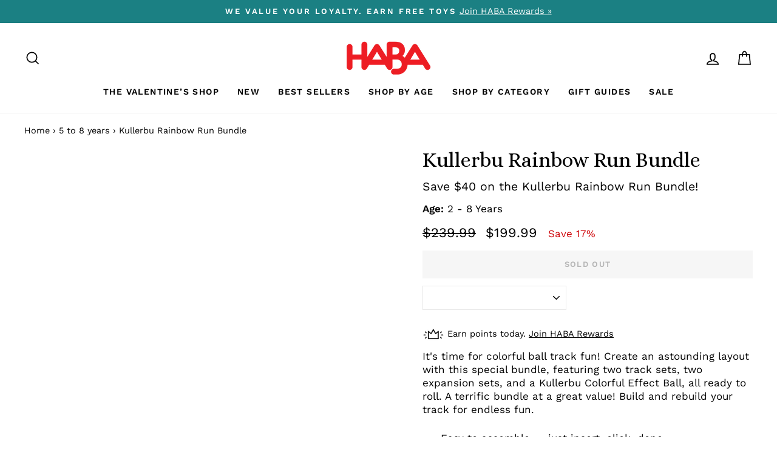

--- FILE ---
content_type: text/css
request_url: https://www.habausa.com/cdn/shop/t/262/assets/theme.css?v=40760551743335516151769624614
body_size: 34343
content:
/** Shopify CDN: Minification failed

Line 8238:0 Expected "}" to go with "{"

**/
@charset "UTF-8";

/*!
  Impulse, by Archetype Themes
  http://archetypethemes.co
*/

:root{
  --colorBtnPrimary:#156165;
  --colorBtnPrimaryLight:#1e8a8f;
  --colorBtnPrimaryDim:#114d50;
  --colorBtnPrimaryText:#ffffff;
  --colorCartDot:#0f850b;

  --colorLink:#010101;

  --colorTextBody:#010101;
  --colorPrice:#010101;
  --colorTextSavings:#cf060a;
  --colorSaleTag:#0f850b;
  --colorSaleTagText:#ffffff;

  --colorBody:#ffffff;
  --colorBodyDim:#f2f2f2;

  --colorFooter:#f6f6f6;
  --colorFooterText:#161616;

  --colorBorder:#e6e6e6;

  --colorNav:#ffffff;
  --colorNavText:#010101;
  --colorAnnouncement:#1b8083;
  --colorAnnouncementText:#ffffff;

  --colorHeroText:#ffffff;

  --colorModalBg:#e6e6e6;

  --colorImageOverlay:#666666;
  --colorImageOverlayOpacity:0.05;
  --colorImageOverlayTextShadow:0.2;

  --colorSmallImageBg:rgba(0,0,0,0);
  --colorLargeImageBg:#010101;
  --colorGridOverlay:#010101;
  --colorGridOverlayOpacity:0.1;

  --colorDrawers:#ffffff;
  --colorDrawersDim:#f2f2f2;
  --colorDrawerBorder:#e6e6e6;
  --colorDrawerText:#010101;
  --colorDrawerTextDark:#000000;
  --colorDrawerButton:#015861;
  --colorDrawerButtonText:#ffffff;

  --grid-gutter:17px;
  --drawer-gutter:20px;

  --sizeChartMargin:25px 0;
  --sizeChartIconMargin:5px;

  --newsletterReminderPadding:40px;
  --color-body-text:#010101;
  --color-body:#ffffff;
  --color-bg:#ffffff;
}

@media only screen and (min-width:769px){
  :root{
    --grid-gutter:22px;
    --drawer-gutter:30px;
  }
}

@keyframes spin{
  0%{
    transform:rotate(0deg);
  }
  to{
    transform:rotate(360deg);
  }
}

@keyframes preloading{
  0%{   transform-origin:0% 50%; transform:scaleX(0); opacity:0; }
  40%{  transform-origin:0% 50%; transform:scaleX(1); opacity:1; }
  41%{  transform-origin:100% 50%; transform:scaleX(1); opacity:1; }
  to{ transform-origin:100% 50%; transform:scaleX(0); opacity:1; }
}

@keyframes slideshowBars{
  0%{ transform:translateX(-100%); }
  to{ transform:translateX(0); }
}

@keyframes grid-product__loading{
  0%{ opacity:1; }
  60%{ opacity:0; }
  to{ opacity:1; }
}

@keyframes shine{
  to{
    left:-200%;
  }
}

@keyframes overlay-on{
  0%{ opacity:0; }
  to{ opacity:0.6; }
}

@keyframes overlay-off{
  0%{ opacity:0.6; }
  to{ opacity:0; }
}

@keyframes full-overlay-on{
  0%{ opacity:0; }
  to{ opacity:1; }
}

@keyframes full-overlay-off{
  0%{ opacity:1; }
  to{ opacity:0; }
}

@keyframes modal-open{
  0%{
    opacity:0;
    transform:translateY(30px);
  }
  to{
    opacity:1;
    transform:translateY(0);
  }
}

@keyframes modal-closing{
  0%{
    opacity:1;
    transform:scale(1);
  }
  to{
    opacity:0;
    transform:scale(0.9);
  }
}

@keyframes rise-up{
  0%{
    opacity:1;
    transform:translateY(120%);
  }
  to{
    opacity:1;
    transform:translateY(0%);
  }
}

@keyframes rise-up-out{
  0%{
    opacity:1;
    transform:translateY(0%);
  }
  to{
    opacity:1;
    transform:translateY(-120%);
  }
}

@keyframes fade-in{
  0%{
    opacity:0;
  }
  to{
    opacity:1;
  }
}

@keyframes fade-out{
  0%{
    opacity:1;
  }
  to{
    opacity:0;
  }
}

@keyframes zoom-fade{
  0%{
    opacity:0;
    transform:scale(1.3);
  }
  to{
    opacity:1;
    transform:scale(1);
  }
}

@keyframes placeholder-shimmer{
  0%{
    background-position:-150% 0;
  }
  to{
    background-position:150% 0;
  }
}

.flickity-enabled{position:relative;}
.flickity-enabled:focus{ outline:none; }
.flickity-viewport{overflow:hidden;position:relative;transition:height 0.35s;height:100%;}
.flickity-slider{position:absolute;width:100%;height:100%;}
.flickity-enabled.is-draggable{-webkit-user-select:none;user-select:none;}
.flickity-enabled.is-draggable .flickity-viewport{cursor:move;cursor:grab;}
.flickity-enabled.is-draggable .flickity-viewport.is-pointer-down{cursor:grabbing;}

.flickity-button{
  position:absolute;
  border:none;
  color:#ffffff;
  color:var(--colorBtnPrimaryText);
  background:#156165;
  background:var(--colorBtnPrimary);
  border-radius:50%
}
.hero .flickity-button{
  color:#010101;
  color:var(--colorTextBody);
  background-color:#ffffff;
  background-color:var(--colorBody);
  box-shadow:0 5px 5px rgba(0, 0, 0, 0.1)
}

.flickity-button:hover{cursor:pointer;opacity:1;}
.flickity-button:disabled{display:none;cursor:auto;pointer-events:none;}
.flickity-prev-next-button{top:50%;width:40px;height:40px;transform:translateY(-50%)}

@media only screen and (max-width:768px){
.flickity-prev-next-button{width:33px;height:33px}
}

.flickity-prev-next-button:hover{transform:translateY(-50%) scale(1.12);}

.flickity-prev-next-button:active{transform:translateY(-50%) scale(1);transition:transform 0.05s ease-out;}
.flickity-previous{ left:10px; }
.flickity-next{ right:10px; }
.flickity-rtl .flickity-previous{left:auto;right:10px;}
.flickity-rtl .flickity-next{right:auto;left:10px;}
.flickity-button-icon{position:absolute;left:35%;top:35%;width:30%;height:30%;fill:currentColor;}
.flickity-page-dots{position:absolute;width:100%;bottom:-25px;padding:0;margin:0;list-style:none;text-align:center;line-height:1;color:currentColor}
.hero .flickity-page-dots{bottom:20px;color:#fff}
.flickity-rtl .flickity-page-dots{ direction:rtl; }
.flickity-page-dots .dot{display:inline-block;vertical-align:middle;width:6px;height:6px;margin:0 5px;border-radius:100%;cursor:pointer;background-color:currentColor;opacity:0.4}
.flickity-page-dots .dot:hover{opacity:0.6;}
.flickity-page-dots .dot.is-selected{opacity:1;background-color:currentColor;width:9px;height:9px;}
.flickity-enabled.is-fade .flickity-slider>*{pointer-events:none;z-index:0;}
.flickity-enabled.is-fade .flickity-slider>.is-selected{pointer-events:auto;z-index:1;}
.hero[data-arrows=true]{overflow:visible;z-index:5}
.hero[data-arrows=true] .flickity-prev-next-button{top:auto;bottom:-20px;transform:none;}
.hero[data-arrows=true] .flickity-prev-next-button:hover{transform:scale(1.12);}
.hero[data-arrows=true] .flickity-prev-next-button:active{transform:scale(1);}
.hero[data-arrows=true] .flickity-previous{left:auto;right:90px;}
.hero[data-arrows=true] .flickity-next{right:40px;}
.hero[data-arrows=true].flickity-rtl .flickity-previous{right:auto;left:90px;}
.hero[data-arrows=true].flickity-rtl .flickity-next{right:auto;left:40px;}

@media only screen and (max-width:768px){
.hero[data-arrows=true] .flickity-prev-next-button{bottom:-16px;}
.hero[data-arrows=true] .flickity-previous{right:60px;}
.hero[data-arrows=true] .flickity-next{right:20px;}
.hero[data-arrows=true].flickity-rtl .flickity-previous{left:60px;}
.hero[data-arrows=true].flickity-rtl .flickity-next{left:20px;}
}

[data-bars=true].hero .flickity-page-dots{bottom:0;height:6px;line-height:6px;z-index:6;}
[data-bars=true] .flickity-page-dots .dot{position:relative;border-radius:0;width:120px;height:6px;border:0;opacity:1;vertical-align:top;background:none;overflow:hidden}

@media only screen and (max-width:768px){
  [data-bars=true] .flickity-page-dots .dot{width:45px}
}

[data-bars=true] .flickity-page-dots .dot:after,[data-bars=true] .flickity-page-dots .dot:before{content:"";display:block;position:absolute;left:0;height:100%;width:100%;background-color:currentColor;}
[data-bars=true] .flickity-page-dots .dot:before{opacity:0.4;}
[data-bars=true] .flickity-page-dots .dot:hover:before{opacity:0.6;}
[data-bars=true] .flickity-page-dots .dot:after{transform:translateX(-100%);transition:none;}
[data-bars=true] .flickity-page-dots .dot.is-selected:after{animation:slideshowBars 0s linear forwards;}

.noUi-target,.noUi-target *{
 -webkit-touch-callout:none;
 -webkit-tap-highlight-color:rgba(0, 0, 0, 0);
 -webkit-user-select:none;
 touch-action:none;
 user-select:none;
 box-sizing:border-box;
}

.noUi-target{position:relative;}
.noUi-base,.noUi-connects{width:100%;height:100%;position:relative;z-index:1;}
.noUi-connects{overflow:hidden;z-index:0;}

.noUi-connect,.noUi-origin{
 will-change:transform;
 position:absolute;
 z-index:1;
 top:0;
 right:0;
 -ms-transform-origin:0 0;
 -webkit-transform-origin:0 0;
 -webkit-transform-style:preserve-3d;
 transform-origin:0 0;
 transform-style:flat;
}

.noUi-connect{height:100%;width:100%;}
.noUi-origin{height:10%;width:10%;}
.noUi-txt-dir-rtl.noUi-horizontal .noUi-origin{left:0;right:auto;}
.noUi-vertical .noUi-origin{width:0;}
.noUi-horizontal .noUi-origin{height:0;}

.noUi-handle{-webkit-backface-visibility:hidden;backface-visibility:hidden;position:absolute;}
.noUi-touch-area{height:100%;width:100%;}
.noUi-state-tap .noUi-connect,.noUi-state-tap .noUi-origin{transition:transform 0.3s;}
.noUi-state-drag *{cursor:inherit !important;}
.noUi-horizontal{height:18px;}
.noUi-horizontal .noUi-handle{width:34px;height:28px;right:-17px;top:-6px;}
.noUi-vertical{width:18px;}
.noUi-vertical .noUi-handle{width:28px;height:34px;right:-6px;top:-17px;}
.noUi-txt-dir-rtl.noUi-horizontal .noUi-handle{left:-17px;right:auto;}
.noUi-target{background:#fafafa;border-radius:4px;border:1px solid #d3d3d3;box-shadow:inset 0 1px 1px #f0f0f0,0 3px 6px -5px #bbb;}
.noUi-connects{border-radius:3px;}
.noUi-connect{background:#3fb8af;}

.noUi-draggable{cursor:ew-resize;}
.noUi-vertical .noUi-draggable{cursor:ns-resize;}
.noUi-handle{border:1px solid #d9d9d9;border-radius:3px;background:#fff;cursor:default;box-shadow:inset 0 0 1px #fff,inset 0 1px 7px #ebebeb,0 3px 6px -3px #bbb;}
.noUi-active{box-shadow:inset 0 0 1px #fff,inset 0 1px 7px #ddd,0 3px 6px -3px #bbb;}
.noUi-handle:after,.noUi-handle:before{content:"";display:block;position:absolute;height:14px;width:1px;background:#e8e7e6;left:14px;top:6px;}

.noUi-handle:after{left:17px;}
.noUi-vertical .noUi-handle:after,.noUi-vertical .noUi-handle:before{width:14px;height:1px;left:6px;top:14px;}
.noUi-vertical .noUi-handle:after{top:17px;}
[disabled] .noUi-connect{background:#b8b8b8;}
[disabled].noUi-handle,[disabled] .noUi-handle,[disabled].noUi-target{cursor:not-allowed;}
.noUi-pips,.noUi-pips *{box-sizing:border-box;}
.noUi-pips{position:absolute;color:#999;}
.noUi-value{position:absolute;white-space:nowrap;text-align:center;}
.noUi-value-sub{color:#ccc;font-size:10px;}
.noUi-marker{position:absolute;background:#ccc;}
.noUi-marker-sub{background:#aaa;}
.noUi-marker-large{background:#aaa;}
.noUi-pips-horizontal{padding:10px 0;height:80px;top:100%;left:0;width:100%;}
.noUi-value-horizontal{transform:translate(-50%, 50%);}
.noUi-rtl .noUi-value-horizontal{transform:translate(50%, 50%);}
.noUi-marker-horizontal.noUi-marker{margin-left:-1px;width:2px;height:5px;}
.noUi-marker-horizontal.noUi-marker-sub{height:10px;}
.noUi-marker-horizontal.noUi-marker-large{height:15px;}
.noUi-pips-vertical{padding:0 10px;height:100%;top:0;left:100%;}
.noUi-value-vertical{transform:translateY(-50%);padding-left:25px;}
.noUi-rtl .noUi-value-vertical{transform:translateY(50%);}
.noUi-marker-vertical.noUi-marker{width:5px;height:2px;margin-top:-1px;}
.noUi-marker-vertical.noUi-marker-sub{width:10px;}
.noUi-marker-vertical.noUi-marker-large{width:15px;}
.noUi-tooltip{display:block;position:absolute;border:1px solid #d9d9d9;border-radius:3px;background:#fff;color:#000;padding:5px;text-align:center;white-space:nowrap;}

.noUi-horizontal .noUi-tooltip{transform:translate(-50%);left:50%;bottom:120%;}
.noUi-vertical .noUi-tooltip{transform:translateY(-50%);top:50%;right:120%;}
.noUi-horizontal .noUi-origin>.noUi-tooltip{transform:translate(50%);left:auto;bottom:10px;}
.noUi-vertical .noUi-origin>.noUi-tooltip{transform:translateY(-18px);top:auto;right:28px;}
tool-tip{display:none;}
tool-tip[data-tool-tip-open=true]{display:flex;justify-content:center;align-items:center;z-index:10001;position:fixed;top:0;left:0;width:100%;height:100%}

tool-tip[data-tool-tip-open=true]:before{
  content:"";
  position:fixed;
  top:0;
  left:0;
  width:100%;
  height:100%;
  background-color:#e0e0e0;
  background-color:#e6e6e6;
  background-color:var(--colorModalBg);
  animation:overlay-on 0.3s forwards;
  cursor:pointer;
}

.tool-tip__inner{animation:modal-close 0.3s forwards;opacity:0}

tool-tip[data-tool-tip-open=true] .tool-tip__inner{
  animation:modal-open 0.3s forwards;
  display:block;
  position:fixed;
  background:#ffffff;
  background:var(--colorBody);
  box-shadow:0 10px 20px rgba(0, 0, 0, 0.0902);
  padding:30px;
  max-width:720px;
  min-width:250px;
  min-height:250px
}

@media only screen and (max-width:768px){
tool-tip[data-tool-tip-open=true] .tool-tip__inner{width:100%;max-width:93%}
}

.tool-tip__content{overflow:auto;max-height:80vh}

@media only screen and (max-width:768px){
.tool-tip__content{font-size:0.85em}
}

.tool-tip__close{position:absolute;top:0;right:0;}
.tool-tip__close .icon{width:28px;height:28px;}
.tool-tip-trigger{background:none;border:0;cursor:pointer;}
.tool-tip-trigger .icon{width:28px;height:28px;}
.tool-tip-trigger__title{display:inline-block;}
.tool-tip-trigger__title:focus,.tool-tip-trigger__title:hover{text-decoration:underline;text-underline-offset:2px;}
.tool-tip-trigger__content{display:none !important;}

.size-chart__standalone{margin:25px 0;margin:var(--sizeChartMargin)}
.size-chart__standalone svg{margin-left:5px;margin-left:var(--sizeChartIconMargin);}
.text-with-icons__blocks{display:flex;flex-wrap:wrap;justify-content:center;margin-left:-30px;margin-right:-30px}

@media only screen and (max-width:768px){
.text-with-icons__blocks{flex-direction:column;margin:0}
}

.has-1-per-row .text-with-icons__block{width:100%;}
.has-2-per-row .text-with-icons__block{width:50%;}
.has-3-per-row .text-with-icons__block{width:33.333%;}
.has-4-per-row .text-with-icons__block{width:25%;}
.has-5-per-row .text-with-icons__block{width:20%;}
.text-with-icons__blocks .text-with-icons__block{display:flex;flex-direction:column;flex:none;padding:30px}

@media only screen and (max-width:768px){
.text-with-icons__blocks .text-with-icons__block{width:100%;padding:0 0 20px}
}

.text-with-icons__block-icon{display:block;margin-bottom:10px}
.text-with-icons__block-icon .icon{width:70px;height:70px}

@media only screen and (max-width:768px){
.text-with-icons__block-icon .icon{width:60px;height:60px}
}

.text-with-icons__button{display:flex;justify-content:center;}
newsletter-reminder{position:fixed;left:20px;bottom:20px;transition:opacity 0.3s ease-in-out;box-shadow:0px 12px 25px rgba(0, 0, 0, 0.15);max-width:240px;z-index:10}

@media only screen and (max-width:768px){
newsletter-reminder{max-width:calc(100% - 40px)}
}

newsletter-reminder[data-enabled=false]{opacity:0;visibility:hidden;pointer-events:none;}
newsletter-reminder[class*=color-scheme-]:not(.color-scheme-none){position:fixed;}

newsletter-reminder .color-scheme-none{
  color:#ffffff;
  color:var(--colorBtnPrimaryText);
  background-color:#156165;
  background-color:var(--colorBtnPrimary);
}

.newsletter-reminder__message.h3{cursor:pointer;padding:40px;padding:var(--newsletterReminderPadding);margin:0;}

*,:after,:before,input{
  box-sizing:border-box;
}

body,html{
  padding:0;
  margin:0;
}

article,aside,details,figcaption,figure,footer,header,hgroup,main,nav,section,summary{
  display:block;
}

audio,canvas,progress,video{
  display:inline-block;
  vertical-align:baseline;
}

input[type=number]::-webkit-inner-spin-button,input[type=number]::-webkit-outer-spin-button{
  height:auto;
}

input[type=search]::-webkit-search-cancel-button,input[type=search]::-webkit-search-decoration{
  -webkit-appearance:none;
}

.grid:after{content:"";display:table;clear:both;}

.grid{
  list-style:none;
  margin:0;
  padding:0;
  margin-left:-22px
}

@media only screen and (max-width:768px){
.grid{margin-left:-17px}
html[dir=rtl] .grid{margin-left:0;margin-right:-17px}
}

html[dir=rtl] .grid{margin-left:0;margin-right:-22px}
.grid--small{margin-left:-10px}
.grid--small .grid__item{padding-left:10px;}
.grid__item{float:left;padding-left:22px;width:100%;min-height:1px}

@media only screen and (max-width:768px){
.grid__item{padding-left:17px}
html[dir=rtl] .grid__item{padding-left:0;padding-right:17px}
}

html[dir=rtl] .grid__item{float:right;padding-left:0;padding-right:22px}
.grid--no-gutters{margin-left:0}
.grid--no-gutters .grid__item{padding-left:0;}
.grid--flush-bottom{margin-bottom:-22px;overflow:auto}
.grid--flush-bottom>.grid__item{margin-bottom:22px;}
.grid--center{text-align:center}

.grid--center .grid__item{float:none;display:inline-block;vertical-align:top;text-align:left}
html[dir=rtl] .grid--center .grid__item{text-align:right}
.grid--full{margin-left:0}
.grid--full>.grid__item{padding-left:0;}

@media only screen and (min-width:769px){
.grid--table-large{display:table;width:100%;table-layout:fixed}
.grid--table-large>.grid__item{display:table-cell;vertical-align:middle;float:none;}
}

@media only screen and (max-width:768px){
.small--grid--flush{margin-left:-2px}
.page-width .small--grid--flush{margin-left:-17px;margin-right:-15px}
.small--grid--flush>.grid__item{padding-left:2px;}
}

.one-whole{width:100%;}
.one-half{width:50%;}
.one-third{width:33.33333%;}
.two-thirds{width:66.66667%;}
.one-quarter{width:25%;}
.two-quarters{width:50%;}
.three-quarters{width:75%;}
.one-fifth{width:20%;}
.two-fifths{width:40%;}
.three-fifths{width:60%;}
.four-fifths{width:80%;}
.one-sixth{width:16.66667%;}
.two-sixths{width:33.33333%;}
.three-sixths{width:50%;}
.four-sixths{width:66.66667%;}
.five-sixths{width:83.33333%;}
@media only screen and (max-width:768px){.small--one-whole{width:100%;}.small--one-half{width:50%;}.small--one-third{width:33.33333%;}.small--two-thirds{width:66.66667%;}.grid--uniform .small--one-half:nth-of-type(odd),.grid--uniform .small--one-third:nth-of-type(3n+1){clear:both;}.small--one-quarter{width:25%;}.small--two-quarters{width:50%;}.small--three-quarters{width:75%;}.grid--uniform .small--one-quarter:nth-of-type(4n+1){clear:both;}.small--one-fifth{width:20%;}.small--two-fifths{width:40%;}.small--three-fifths{width:60%;}.small--four-fifths{width:80%;}.grid--uniform .small--one-fifth:nth-of-type(5n+1){clear:both;}.small--one-sixth{width:16.66667%;}.small--two-sixths{width:33.33333%;}.small--three-sixths{width:50%;}.small--four-sixths{width:66.66667%;}.small--five-sixths{width:83.33333%;}.grid--uniform .small--one-sixth:nth-of-type(6n+1),.grid--uniform .small--three-sixths:nth-of-type(odd),.grid--uniform .small--two-sixths:nth-of-type(3n+1){clear:both;}}

@media only screen and (min-width:769px){.medium-up--one-whole{width:100%;}.medium-up--one-half{width:50%;}.medium-up--one-third{width:33.33333%;}.medium-up--two-thirds{width:66.66667%;}.grid--uniform .medium-up--one-half:nth-of-type(odd),.grid--uniform .medium-up--one-third:nth-of-type(3n+1){clear:both;}.medium-up--one-quarter{width:25%;}.medium-up--two-quarters{width:50%;}.medium-up--three-quarters{width:75%;}.grid--uniform .medium-up--one-quarter:nth-of-type(4n+1){clear:both;}.medium-up--one-fifth{width:20%;}.medium-up--two-fifths{width:40%;}.medium-up--three-fifths{width:60%;}.medium-up--four-fifths{width:80%;}.grid--uniform .medium-up--one-fifth:nth-of-type(5n+1){clear:both;}.medium-up--one-sixth{width:16.66667%;}.medium-up--two-sixths{width:33.33333%;}.medium-up--three-sixths{width:50%;}.medium-up--four-sixths{width:66.66667%;}.medium-up--five-sixths{width:83.33333%;}.grid--uniform .medium-up--one-sixth:nth-of-type(6n+1),.grid--uniform .medium-up--three-sixths:nth-of-type(odd),.grid--uniform .medium-up--two-sixths:nth-of-type(3n+1){clear:both;}}

.show{display:block !important;}
.hide{display:none !important;}
.text-left{text-align:left !important;}
.text-right{text-align:right !important;}
.text-center{text-align:center !important;}
@media only screen and (max-width:768px){.small--show{display:block !important;}.small--hide{display:none !important;}.small--text-left{text-align:left !important;}.small--text-right{text-align:right !important;}.small--text-center{text-align:center !important;}}

@media only screen and (max-width:959px){.medium-down--show{display:block !important;}.medium-down--hide{display:none !important;}.medium-down--text-left{text-align:left !important;}.medium-down--text-right{text-align:right !important;}.medium-down--text-center{text-align:center !important;}}

@media only screen and (min-width:769px){.medium-up--show{display:block !important;}.medium-up--hide{display:none !important;}.medium-up--text-left{text-align:left !important;}.medium-up--text-right{text-align:right !important;}.medium-up--text-center{text-align:center !important;}}

.flex-grid{display:flex;flex-wrap:wrap;flex:1 1 100%}
[data-center-text=true] .flex-grid{justify-content:center}
.flex-grid--center{align-items:center;}
.flex-grid--gutters{margin-top:-15px;margin-left:-15px;}
.flex-grid__item{flex:0 1 100%;display:flex;align-items:stretch}
.flex-grid--gutters .flex-grid__item{padding-top:15px;padding-left:15px}

.flex-grid__item>*{flex:1 1 100%;}
.flex-grid__item--stretch{flex:1 1 100%}
.flex-grid__item--stretch:first-child{min-width:250px;}

@media only screen and (min-width:769px){
.flex-grid__item--25{flex-basis:25%;}
.flex-grid__item--33{flex-basis:33.33%;}
.flex-grid__item--50{flex-basis:50%;}
.flex-grid__item--66{flex-basis:66.66%;}
.flex-grid__item--75{flex-basis:75%;}
}

@media only screen and (max-width:768px){
  .flex-grid__item--mobile-second{order:2;}
}

.clearfix:after{content:"";display:table;clear:both;}

html:not(.no-js):not(.tab-outline) :focus{
  outline:none;
}

.is-transitioning{display:block !important;visibility:visible !important;}
.display-table{display:table;table-layout:fixed;width:100%;}
.display-table-cell{display:table-cell;vertical-align:middle;float:none;}

@media only screen and (min-width:769px){
  .medium-up--display-table{
    display:table;
    table-layout:fixed;
    width:100%;
  }
  .medium-up--display-table-cell{
    display:table-cell;
    vertical-align:middle;
    float:none;
  }
}

.visually-hidden{
  clip:rect(0, 0, 0, 0);
  overflow:hidden;
  position:absolute;
  height:1px;
  width:1px;
}
.visually-invisible{
  opacity:0 !important;
}

.skip-link:focus{
  clip:auto;
  width:auto;
  height:auto;
  margin:0;
  color:#010101;
  color:var(--colorTextBody);
  background-color:#ffffff;
  background-color:var(--colorBody);
  padding:10px;
  opacity:1;
  z-index:10000;
  transition:none;
}

html{
  touch-action:manipulation;
}
html[dir=rtl]{
  direction:rtl;
}
body,html{
  background-color:#ffffff;
  background-color:var(--colorBody);
  color:#010101;
  color:var(--colorTextBody);
}

.page-width{max-width:1500px;margin:0 auto;}
.page-full,.page-width{padding:0 17px}

@media only screen and (min-width:769px){
.page-full,.page-width{padding:0 40px}
}

.page-width--narrow{max-width:1000px;}
.page-width--tiny{max-width:450px;}

@media only screen and (max-width:768px){
  .page-width--flush-small{padding:0;}
}

.page-content,.shopify-email-marketing-confirmation__container,.shopify-policy__container{padding-top:40px;padding-bottom:40px}

@media only screen and (min-width:769px){
.page-content,.shopify-email-marketing-confirmation__container,.shopify-policy__container{padding-top:50px;padding-bottom:25px}
}

.shopify-email-marketing-confirmation__container{text-align:center;}
.page-content--top,.page-content--with-blocks{padding-bottom:0;}
.page-content--bottom{padding-top:0;}
.main-content{display:block;min-height:300px}

@media only screen and (min-width:769px){
.main-content{min-height:700px}
}

.template-challange .main-content{min-height:0}

.hr--large,.hr--medium,.hr--small,hr{
  height:1px;
  border:0;
  border-top:1px solid;
  border-top-color:#e6e6e6;
  border-top-color:var(--colorBorder);
}

.hr--small{margin:15px auto;}
.hr--medium{margin:25px auto}

@media only screen and (min-width:769px){
.hr--medium{margin:35px auto}
}

.hr--large{margin:30px auto}

@media only screen and (min-width:769px){
.hr--large{margin:45px auto}
}

.page-blocks+.hr--large,.page-blocks+[data-section-type=recently-viewed] .hr--large{margin-top:0}
.hr--clear{border:0;}

@media only screen and (max-width:768px){
.table--responsive thead{display:none;}
.table--responsive tr{display:block;}
.table--responsive td,.table--responsive tr{float:left;clear:both;width:100%;}
.table--responsive td,.table--responsive th{display:block;text-align:right;padding:15px;}
.table--responsive td:before{content:attr(data-label);float:left;font-size:12px;padding-right:10px;}
}

@media only screen and (max-width:768px){
.table--small-hide{display:none !important;}
.table__section+.table__section{position:relative;margin-top:10px;padding-top:15px}
.table__section+.table__section:after{content:"";display:block;position:absolute;top:0;left:15px;right:15px;border-bottom:1px solid;border-bottom-color:#e6e6e6;border-bottom-color:var(--colorBorder);}
}

.faux-select,body,button,input,select,textarea{
  font-family:var(--typeBasePrimary),var(--typeBaseFallback);
  font-size:calc(var(--typeBaseSize)*0.92);
  letter-spacing:var(--typeBaseSpacing);
  line-height:var(--typeBaseLineHeight);
}

@media only screen and (min-width:769px){
.faux-select,body,button,input,select,textarea{font-size:var(--typeBaseSize);}
}

.faux-select,body,button,input,select,textarea{
  -webkit-font-smoothing:antialiased;
  -webkit-text-size-adjust:100%;
  text-rendering:optimizeSpeed;
}

body{
  font-weight:var(--typeBaseWeight);
}

p{
  margin:0 0 15px 0
}

p img{
    margin:0;
  }

em{
  font-style:italic;
}

b,strong{
  font-weight:700;
}

p[data-spam-detection-disclaimer],small{
  font-size:0.85em;
}

sub,sup{
  position:relative;
  font-size:60%;
  vertical-align:baseline;
}

sup{
  top:-0.5em;
}

sub{
  bottom:-0.5em;
}

.rte blockquote,blockquote{
  margin:0;
  padding:15px 30px 40px
}

.rte blockquote p,blockquote p{
    margin-bottom:0
  }

.rte blockquote p+cite,blockquote p+cite{
      margin-top:15px;
    }

.rte blockquote cite,blockquote cite{
    display:block;
  }

code,pre{
  background-color:#faf7f5;
  font-family:Consolas,monospace;
  font-size:1em;
  border:0 none;
  padding:0 2px;
  color:#51ab62;
}

pre{
  overflow:auto;
  padding:15px;
  margin:0 0 30px;
}

.label,label:not(.variant__button-label):not(.text-label){
  text-transform:uppercase;
  letter-spacing:0.2em;
  font-size:0.8em;
}

label{
  display:block;
  margin-bottom:10px;
}

.label-info{
  display:block;
  margin-bottom:10px;
}

.h1,.h2,.h3,.h4,.h5,.h6,h1,h2,h3,h4,h5,h6{
  display:block;
  margin:0 0 10px
}

@media only screen and (min-width:769px){

.h1,.h2,.h3,.h4,.h5,.h6,h1,h2,h3,h4,h5,h6{
    margin:0 0 15px
}
  }

.h1 a,.h2 a,.h3 a,.h4 a,.h5 a,.h6 a,h1 a,h2 a,h3 a,h4 a,h5 a,h6 a{
    text-decoration:none;
    font-weight:inherit;
  }

.h1,.h2,.h3,h1,h2,h3{
  /*font-family:var(--typeHeaderPrimary),var(--typeHeaderFallback);*/
  font-family: 'Alice', serif;
  font-weight:var(--typeHeaderWeight);
  letter-spacing:var(--typeHeaderSpacing);
  line-height:1.1em;
}

[data-type_header_capitalize=true] .h1,[data-type_header_capitalize=true] .h2,[data-type_header_capitalize=true] .h3,[data-type_header_capitalize=true] h1,[data-type_header_capitalize=true] h2,[data-type_header_capitalize=true] h3{
    text-transform:uppercase;
}

.h1,h1{
  font-size:calc(var(--typeHeaderSize)*0.85);
}
.h2,h2{
  font-size:calc(var(--typeHeaderSize)*0.73);
}
.h3,h3{
  font-size:calc(var(--typeHeaderSize)*0.62);
}

@media only screen and (min-width:769px){
  .h1,h1{
    font-size:var(--typeHeaderSize);
  }
  .h2,h2{
    font-size:calc(var(--typeHeaderSize)*0.85);
  }
  .h3,h3{
    font-size:calc(var(--typeHeaderSize)*0.65);
  }
}

.h4,h4{
  text-transform:uppercase;
  letter-spacing:0.15em;
  font-size: .85em;
  font-weight: bold;
}
.h5,.h6,h5,h6{
  text-transform:uppercase;
  letter-spacing:0.2em;
  font-size:0.8em;
  margin-bottom:10px
}

@media only screen and (max-width:768px){
.h5,.h6,h5,h6{margin-bottom:5px}
}

.subheading{
  text-transform:uppercase;
  letter-spacing:0.2em;
}
.text-spacing,.text-spacing.rte:last-child{
  margin-bottom:15px;
}

@media only screen and (max-width:768px){
.rte table td,.rte table th{padding:6px 8px;}
}

.collapsible-content .rte table td,.collapsible-content .rte table th{padding:6px 8px;}
.comment-author{margin-bottom:0;}

.comment-date{
  font-size:calc(var(--typeBaseSize)*0.85);
  display:block;
  margin-top:3px
}

@media only screen and (max-width:768px){
.comment-date{margin-bottom:15px}
}

.ajaxcart__subtotal{text-transform:uppercase;letter-spacing:0.2em;font-size:0.8em;}
.rte .enlarge-text{margin:0;font-size:1.3em;}

@media only screen and (min-width:769px){
.rte .enlarge-text--offset p{padding-right:15%}
.text-center .rte .enlarge-text--offset p{padding:0 5%}
}

@media only screen and (min-width:769px){
  .table--small-text{font-size:calc(var(--typeBaseSize)*0.85);}
}

.index-section--footer h3{font-size:1.5em;}
html[dir=rtl] .text-left{text-align:right !important;}
html[dir=rtl] .text-right{text-align:left !important;}

.icon-and-text{display:flex;flex-wrap:nowrap;align-items:center}
.icon-and-text .icon{flex:0 0 auto;}

ol,ul{
  margin:0 0 15px 30px;
  padding:0;
  text-rendering:optimizeLegibility;
}

ol ol{list-style:lower-alpha;}
ol{ list-style:decimal; }
ol ol,ol ul,ul ol,ul ul{ margin:4px 0 5px 20px; }
li{ /*margin-bottom:0.25em;*/ }
ul.square{ list-style:square outside; }
ul.disc{ list-style:disc outside; }
ol.alpha{ list-style:lower-alpha outside; }

.no-bullets{
  list-style:none outside;
  margin-left:0;
}

.inline-list{
  padding:0;
  margin:0
}
.inline-list li{
  display:inline-block;
  margin-bottom:0;
  vertical-align:middle;
}

table{
  width:100%;
  border-spacing:1px;
  position:relative;
  border:0 none;
  background:#e6e6e6;
  background:var(--colorBorder);
}
.table-wrapper{
  max-width:100%;
  overflow:auto;
  -webkit-overflow-scrolling:touch;
}
td,th{
  border:0 none;
  text-align:left;
  padding:10px 15px;
  background:#ffffff;
  background:var(--colorBody)
}

html[dir=rtl] td,html[dir=rtl] th{
    text-align:right
}
th{
  font-weight:700;
}
.table__title,th{
  font-weight:700;
}
.text-link,a{
  color:#010101;
  color:var(--colorTextBody);
  text-decoration:none;
  background:transparent
}
.text-link:hover,a:hover{
  color:#010101;
  color:var(--colorTextBody);
}
.text-link{
  display:inline;
  border:0 none;
  background:none;
  padding:0;
  margin:0;
}

.rte a,.shopify-email-marketing-confirmation__container a,.shopify-policy__container a{
  color:#010101;
  color:var(--colorLink);
}

button{
  overflow:visible;
  color:currentColor;
}

button[disabled],html input[disabled]{
  cursor:default;
}

.btn,.rte .btn,.shopify-payment-button .shopify-payment-button__button--unbranded,.spr-container .spr-button,.spr-container .spr-summary-actions a{
  line-height:1.42;
  text-decoration:none;
  text-align:center;
  white-space:normal;

  font-size:calc(var(--typeBaseSize) - 4px);
  font-size:max(calc(var(--typeBaseSize) - 4px), 13px);
  font-weight:bold;
  text-transform:uppercase;
  letter-spacing:0.1em;

  display:inline-block;
  padding:11px 20px;
  margin:0;
  width:auto;
  min-width:90px;
  vertical-align:middle;
  cursor:pointer;
  border:1px solid transparent;
  -webkit-user-select:none;
          user-select:none;
  -webkit-appearance:none;
  -moz-appearance:none;
  border-radius:var(--buttonRadius);
  color:#ffffff;
  color:var(--colorBtnPrimaryText);
  background:#156165;
  background:var(--colorBtnPrimary)
}

@media only screen and (max-width:768px){
.btn,.rte .btn,.shopify-payment-button .shopify-payment-button__button--unbranded,.spr-container .spr-button,.spr-container .spr-summary-actions a{
  padding:9px 17px;
  font-size:calc(var(--typeBaseSize) - 5px);
  font-size:max(calc(var(--typeBaseSize) - 5px), 11px)
}
}

.btn:hover,.rte .btn:hover,.shopify-payment-button .shopify-payment-button__button--unbranded:hover,.spr-container .spr-button:hover,.spr-container .spr-summary-actions a:hover{
  color:#ffffff;
  color:var(--colorBtnPrimaryText);
  background-color:#156165;
  background-color:var(--colorBtnPrimary);
}
.btn.disabled,.btn[disabled],.rte .btn.disabled,.rte .btn[disabled],.shopify-payment-button .shopify-payment-button__button--unbranded.disabled,.shopify-payment-button .shopify-payment-button__button--unbranded[disabled],.spr-container .spr-button.disabled,.spr-container .spr-button[disabled],.spr-container .spr-summary-actions a.disabled,.spr-container .spr-summary-actions a[disabled]{
  cursor:default;
  color:#b6b6b6;
  background-color:#f6f6f6
}
.btn.disabled:hover,.btn[disabled]:hover,.rte .btn.disabled:hover,.rte .btn[disabled]:hover,.shopify-payment-button .shopify-payment-button__button--unbranded.disabled:hover,.shopify-payment-button .shopify-payment-button__button--unbranded[disabled]:hover,.spr-container .spr-button.disabled:hover,.spr-container .spr-button[disabled]:hover,.spr-container .spr-summary-actions a.disabled:hover,.spr-container .spr-summary-actions a[disabled]:hover{
  color:#b6b6b6;
  background-color:#f6f6f6;
}
[data-button_style=angled] .btn.disabled:after,[data-button_style=angled] .btn.disabled:before,[data-button_style=angled] .btn[disabled]:after,[data-button_style=angled] .btn[disabled]:before,[data-button_style=angled] .rte .btn.disabled:after,[data-button_style=angled] .rte .btn.disabled:before,[data-button_style=angled] .rte .btn[disabled]:after,[data-button_style=angled] .rte .btn[disabled]:before,[data-button_style=angled] .shopify-payment-button .shopify-payment-button__button--unbranded.disabled:after,[data-button_style=angled] .shopify-payment-button .shopify-payment-button__button--unbranded.disabled:before,[data-button_style=angled] .shopify-payment-button .shopify-payment-button__button--unbranded[disabled]:after,[data-button_style=angled] .shopify-payment-button .shopify-payment-button__button--unbranded[disabled]:before,[data-button_style=angled] .spr-container .spr-button.disabled:after,[data-button_style=angled] .spr-container .spr-button.disabled:before,[data-button_style=angled] .spr-container .spr-button[disabled]:after,[data-button_style=angled] .spr-container .spr-button[disabled]:before,[data-button_style=angled] .spr-container .spr-summary-actions a.disabled:after,[data-button_style=angled] .spr-container .spr-summary-actions a.disabled:before,[data-button_style=angled] .spr-container .spr-summary-actions a[disabled]:after,[data-button_style=angled] .spr-container .spr-summary-actions a[disabled]:before{
  background-color:#f6f6f6;
  border-top:1px solid;
  border-top-color:#b6b6b6;
  border-bottom:1px solid;
  border-bottom-color:#b6b6b6;
}
[data-button_style=angled] .btn,[data-button_style=angled] .rte .btn,[data-button_style=angled] .shopify-payment-button .shopify-payment-button__button--unbranded,[data-button_style=angled] .spr-container .spr-button,[data-button_style=angled] .spr-container .spr-summary-actions a{
    position:relative;
    border:0;
    margin-left:10px;
    margin-right:10px
}
[data-button_style=angled] .btn:after,[data-button_style=angled] .btn:before,[data-button_style=angled] .rte .btn:after,[data-button_style=angled] .rte .btn:before,[data-button_style=angled] .shopify-payment-button .shopify-payment-button__button--unbranded:after,[data-button_style=angled] .shopify-payment-button .shopify-payment-button__button--unbranded:before,[data-button_style=angled] .spr-container .spr-button:after,[data-button_style=angled] .spr-container .spr-button:before,[data-button_style=angled] .spr-container .spr-summary-actions a:after,[data-button_style=angled] .spr-container .spr-summary-actions a:before{
  content:"";
  position:absolute;
  display:block;
  top:0;
  bottom:0;
  width:20px;
  transform:skewX(-12deg);
  background-color:inherit;
}

[data-button_style=angled] .btn:before,[data-button_style=angled] .rte .btn:before,[data-button_style=angled] .shopify-payment-button .shopify-payment-button__button--unbranded:before,[data-button_style=angled] .spr-container .spr-button:before,[data-button_style=angled] .spr-container .spr-summary-actions a:before{
  left:-6px;
}
[data-button_style=angled] .btn:after,[data-button_style=angled] .rte .btn:after,[data-button_style=angled] .shopify-payment-button .shopify-payment-button__button--unbranded:after,[data-button_style=angled] .spr-container .spr-button:after,[data-button_style=angled] .spr-container .spr-summary-actions a:after{
  right:-6px;
}
[data-button_style=angled] .btn.btn--small:before,[data-button_style=angled] .rte .btn.btn--small:before,[data-button_style=angled] .shopify-payment-button .shopify-payment-button__button--unbranded.btn--small:before,[data-button_style=angled] .spr-container .spr-button.btn--small:before,[data-button_style=angled] .spr-container .spr-summary-actions a.btn--small:before{
  left:-5px;
}
[data-button_style=angled] .btn.btn--small:after,[data-button_style=angled] .rte .btn.btn--small:after,[data-button_style=angled] .shopify-payment-button .shopify-payment-button__button--unbranded.btn--small:after,[data-button_style=angled] .spr-container .spr-button.btn--small:after,[data-button_style=angled] .spr-container .spr-summary-actions a.btn--small:after{
  right:-5px;
}
[data-button_style=square] .btn:not(.btn--secondary):not(.btn--tertiary):not(.btn--inverse):not(.btn--body):not(.btn--static),[data-button_style=square] .rte .btn:not(.btn--secondary):not(.btn--tertiary):not(.btn--inverse):not(.btn--body):not(.btn--static),[data-button_style=square] .shopify-payment-button .shopify-payment-button__button--unbranded:not(.btn--secondary):not(.btn--tertiary):not(.btn--inverse):not(.btn--body):not(.btn--static),[data-button_style=square] .spr-container .spr-button:not(.btn--secondary):not(.btn--tertiary):not(.btn--inverse):not(.btn--body):not(.btn--static),[data-button_style=square] .spr-container .spr-summary-actions a:not(.btn--secondary):not(.btn--tertiary):not(.btn--inverse):not(.btn--body):not(.btn--static),[data-button_style^=round] .btn:not(.btn--secondary):not(.btn--tertiary):not(.btn--inverse):not(.btn--body):not(.btn--static),[data-button_style^=round] .rte .btn:not(.btn--secondary):not(.btn--tertiary):not(.btn--inverse):not(.btn--body):not(.btn--static),[data-button_style^=round] .shopify-payment-button .shopify-payment-button__button--unbranded:not(.btn--secondary):not(.btn--tertiary):not(.btn--inverse):not(.btn--body):not(.btn--static),[data-button_style^=round] .spr-container .spr-button:not(.btn--secondary):not(.btn--tertiary):not(.btn--inverse):not(.btn--body):not(.btn--static),[data-button_style^=round] .spr-container .spr-summary-actions a:not(.btn--secondary):not(.btn--tertiary):not(.btn--inverse):not(.btn--body):not(.btn--static){
  position:relative;
  overflow:hidden;
  transition:background 0.2s ease 0s
}
[data-button_style=square] .btn:not(.btn--secondary):not(.btn--tertiary):not(.btn--inverse):not(.btn--body):not(.btn--static):after,[data-button_style=square] .rte .btn:not(.btn--secondary):not(.btn--tertiary):not(.btn--inverse):not(.btn--body):not(.btn--static):after,[data-button_style=square] .shopify-payment-button .shopify-payment-button__button--unbranded:not(.btn--secondary):not(.btn--tertiary):not(.btn--inverse):not(.btn--body):not(.btn--static):after,[data-button_style=square] .spr-container .spr-button:not(.btn--secondary):not(.btn--tertiary):not(.btn--inverse):not(.btn--body):not(.btn--static):after,[data-button_style=square] .spr-container .spr-summary-actions a:not(.btn--secondary):not(.btn--tertiary):not(.btn--inverse):not(.btn--body):not(.btn--static):after,[data-button_style^=round] .btn:not(.btn--secondary):not(.btn--tertiary):not(.btn--inverse):not(.btn--body):not(.btn--static):after,[data-button_style^=round] .rte .btn:not(.btn--secondary):not(.btn--tertiary):not(.btn--inverse):not(.btn--body):not(.btn--static):after,[data-button_style^=round] .shopify-payment-button .shopify-payment-button__button--unbranded:not(.btn--secondary):not(.btn--tertiary):not(.btn--inverse):not(.btn--body):not(.btn--static):after,[data-button_style^=round] .spr-container .spr-button:not(.btn--secondary):not(.btn--tertiary):not(.btn--inverse):not(.btn--body):not(.btn--static):after,[data-button_style^=round] .spr-container .spr-summary-actions a:not(.btn--secondary):not(.btn--tertiary):not(.btn--inverse):not(.btn--body):not(.btn--static):after{
  content:"";
  position:absolute;
  top:0;
  left:150%;
  width:200%;
  height:100%;
  transform:skewX(-20deg);
  background-image:linear-gradient(90deg,transparent, hsla(0, 0%, 100%, 0.25),transparent);
}
[data-button_style=square] .btn:not(.btn--secondary):not(.btn--tertiary):not(.btn--inverse):not(.btn--body):not(.btn--static):hover:after,[data-button_style=square] .rte .btn:not(.btn--secondary):not(.btn--tertiary):not(.btn--inverse):not(.btn--body):not(.btn--static):hover:after,[data-button_style=square] .shopify-payment-button .shopify-payment-button__button--unbranded:not(.btn--secondary):not(.btn--tertiary):not(.btn--inverse):not(.btn--body):not(.btn--static):hover:after,[data-button_style=square] .spr-container .spr-button:not(.btn--secondary):not(.btn--tertiary):not(.btn--inverse):not(.btn--body):not(.btn--static):hover:after,[data-button_style=square] .spr-container .spr-summary-actions a:not(.btn--secondary):not(.btn--tertiary):not(.btn--inverse):not(.btn--body):not(.btn--static):hover:after,[data-button_style^=round] .btn:not(.btn--secondary):not(.btn--tertiary):not(.btn--inverse):not(.btn--body):not(.btn--static):hover:after,[data-button_style^=round] .rte .btn:not(.btn--secondary):not(.btn--tertiary):not(.btn--inverse):not(.btn--body):not(.btn--static):hover:after,[data-button_style^=round] .shopify-payment-button .shopify-payment-button__button--unbranded:not(.btn--secondary):not(.btn--tertiary):not(.btn--inverse):not(.btn--body):not(.btn--static):hover:after,[data-button_style^=round] .spr-container .spr-button:not(.btn--secondary):not(.btn--tertiary):not(.btn--inverse):not(.btn--body):not(.btn--static):hover:after,[data-button_style^=round] .spr-container .spr-summary-actions a:not(.btn--secondary):not(.btn--tertiary):not(.btn--inverse):not(.btn--body):not(.btn--static):hover:after{
  animation:shine 0.75s cubic-bezier(0.01, 0.56, 1, 1);
}
[data-button_style=square] .btn:not(.btn--secondary):not(.btn--tertiary):not(.btn--inverse):not(.btn--body):not(.btn--static):hover,[data-button_style=square] .rte .btn:not(.btn--secondary):not(.btn--tertiary):not(.btn--inverse):not(.btn--body):not(.btn--static):hover,[data-button_style=square] .shopify-payment-button .shopify-payment-button__button--unbranded:not(.btn--secondary):not(.btn--tertiary):not(.btn--inverse):not(.btn--body):not(.btn--static):hover,[data-button_style=square] .spr-container .spr-button:not(.btn--secondary):not(.btn--tertiary):not(.btn--inverse):not(.btn--body):not(.btn--static):hover,[data-button_style=square] .spr-container .spr-summary-actions a:not(.btn--secondary):not(.btn--tertiary):not(.btn--inverse):not(.btn--body):not(.btn--static):hover,[data-button_style^=round] .btn:not(.btn--secondary):not(.btn--tertiary):not(.btn--inverse):not(.btn--body):not(.btn--static):hover,[data-button_style^=round] .rte .btn:not(.btn--secondary):not(.btn--tertiary):not(.btn--inverse):not(.btn--body):not(.btn--static):hover,[data-button_style^=round] .shopify-payment-button .shopify-payment-button__button--unbranded:not(.btn--secondary):not(.btn--tertiary):not(.btn--inverse):not(.btn--body):not(.btn--static):hover,[data-button_style^=round] .spr-container .spr-button:not(.btn--secondary):not(.btn--tertiary):not(.btn--inverse):not(.btn--body):not(.btn--static):hover,[data-button_style^=round] .spr-container .spr-summary-actions a:not(.btn--secondary):not(.btn--tertiary):not(.btn--inverse):not(.btn--body):not(.btn--static):hover{
  background:#1e8a8f;
  background:var(--colorBtnPrimaryLight);
  transition-delay:0.25s;
}
[data-button_style=square] .btn:not(.btn--secondary):not(.btn--tertiary):not(.btn--inverse):not(.btn--body):not(.btn--static):active,[data-button_style=square] .rte .btn:not(.btn--secondary):not(.btn--tertiary):not(.btn--inverse):not(.btn--body):not(.btn--static):active,[data-button_style=square] .shopify-payment-button .shopify-payment-button__button--unbranded:not(.btn--secondary):not(.btn--tertiary):not(.btn--inverse):not(.btn--body):not(.btn--static):active,[data-button_style=square] .spr-container .spr-button:not(.btn--secondary):not(.btn--tertiary):not(.btn--inverse):not(.btn--body):not(.btn--static):active,[data-button_style=square] .spr-container .spr-summary-actions a:not(.btn--secondary):not(.btn--tertiary):not(.btn--inverse):not(.btn--body):not(.btn--static):active,[data-button_style^=round] .btn:not(.btn--secondary):not(.btn--tertiary):not(.btn--inverse):not(.btn--body):not(.btn--static):active,[data-button_style^=round] .rte .btn:not(.btn--secondary):not(.btn--tertiary):not(.btn--inverse):not(.btn--body):not(.btn--static):active,[data-button_style^=round] .shopify-payment-button .shopify-payment-button__button--unbranded:not(.btn--secondary):not(.btn--tertiary):not(.btn--inverse):not(.btn--body):not(.btn--static):active,[data-button_style^=round] .spr-container .spr-button:not(.btn--secondary):not(.btn--tertiary):not(.btn--inverse):not(.btn--body):not(.btn--static):active,[data-button_style^=round] .spr-container .spr-summary-actions a:not(.btn--secondary):not(.btn--tertiary):not(.btn--inverse):not(.btn--body):not(.btn--static):active{
  background:#156165;
  background:var(--colorBtnPrimary);
  transition-delay:0s;
}

.shopify-payment-button .shopify-payment-button__button--unbranded:hover:not([disabled]){
  color:#ffffff;
  color:var(--colorBtnPrimaryText);
  background-color:#156165;
  background-color:var(--colorBtnPrimary);
}
.shopify-payment-button__more-options{color:inherit;}

.btn--secondary,.rte .btn--secondary{
  color:#010101;
  color:var(--colorTextBody);
  border:1px solid;
  border-color:#e6e6e6;
  border-color:var(--colorBorder);
  background-color:transparent
}

[data-button_style=angled] .btn--secondary,[data-button_style=angled] .rte .btn--secondary{
  border-left:0;
  border-right:0;
  border-top:1px solid;
  border-bottom:1px solid;
  border-top-color:#e6e6e6;
  border-top-color:var(--colorBorder);
  border-bottom-color:#e6e6e6;
  border-bottom-color:var(--colorBorder)
}

[data-button_style=angled] .btn--secondary:after,[data-button_style=angled] .btn--secondary:before,[data-button_style=angled] .rte .btn--secondary:after,[data-button_style=angled] .rte .btn--secondary:before{
  background-color:transparent;
  top:-1px;
  bottom:-1px;
}
[data-button_style=angled] .btn--secondary:before,[data-button_style=angled] .rte .btn--secondary:before{
  border-left:1px solid;
  border-left-color:#e6e6e6;
  border-left-color:var(--colorBorder);
  border-bottom:1px solid;
  border-bottom-color:#e6e6e6;
  border-bottom-color:var(--colorBorder);
}
[data-button_style=angled] .btn--secondary:after,[data-button_style=angled] .rte .btn--secondary:after{
  border-top:1px solid;
  border-top-color:#e6e6e6;
  border-top-color:var(--colorBorder);
  border-right:1px solid;
  border-right-color:#e6e6e6;
  border-right-color:var(--colorBorder);
}

.btn--secondary:hover,.rte .btn--secondary:hover{
  color:#010101;
  color:var(--colorTextBody);
  border-color:#010101;
  border-color:var(--colorTextBody);
  background-color:transparent;
  transition:border 0.3s ease
}
.btn--secondary:hover:before,.rte .btn--secondary:hover:before{
  border-color:#010101;
  border-color:var(--colorTextBody);
  transition:border 0.3s ease;
}
.btn--secondary:hover:after,.rte .btn--secondary:hover:after{
  border-color:#010101;
  border-color:var(--colorTextBody);
  transition:border 0.3s ease;
}
.btn--tertiary,.rte .btn--tertiary{
  font-weight:400;
  text-transform:none;
  letter-spacing:normal;
  background-color:transparent;
  border:1px solid;
  border-color:#e6e6e6;
  border-color:var(--colorBorder);
  color:#010101;
  color:var(--colorTextBody);
  padding:8px 10px;
  white-space:nowrap
}

.btn--tertiary:hover,.rte .btn--tertiary:hover{
  background-color:transparent;
  color:#010101;
  color:var(--colorTextBody);
}
.btn--tertiary.disabled,.btn--tertiary[disabled],.rte .btn--tertiary.disabled,.rte .btn--tertiary[disabled]{
  cursor:default;
  color:#b6b6b6;
  background-color:#f6f6f6;
  border-color:#b6b6b6;
}

[data-button_style=angled] .btn--tertiary,[data-button_style=angled] .rte .btn--tertiary{
  margin-left:0;
  margin-right:0
}
[data-button_style=angled] .btn--tertiary:after,[data-button_style=angled] .btn--tertiary:before,[data-button_style=angled] .rte .btn--tertiary:after,[data-button_style=angled] .rte .btn--tertiary:before{
  content:none;
}

.btn--tertiary-active{
  color:#ffffff;
  color:var(--colorBtnPrimaryText);
  background:#156165;
  background:var(--colorBtnPrimary);
  border-color:#156165;
  border-color:var(--colorBtnPrimary)
}

.btn--tertiary-active:hover{
  color:#ffffff;
  color:var(--colorBtnPrimaryText);
  background:#156165;
  background:var(--colorBtnPrimary);
}
.btn--body{
  border:1px solid;
  border-color:#e6e6e6;
  border-color:var(--colorBorder);
  background-color:#ffffff;
  background-color:var(--colorBody);
  color:#010101;
  color:var(--colorTextBody)
}
.btn--body:active,.btn--body:hover{
  border:1px solid;
  border-color:#e6e6e6;
  border-color:var(--colorBorder);
  background-color:#ffffff;
  background-color:var(--colorBody);
  color:#010101;
  color:var(--colorTextBody);
}

.btn--circle{
  padding:10px;
  border-radius:50%;
  min-width:0;
  line-height:1
}
.btn--circle .icon{
  width:20px;
  height:20px;
}
.btn--circle:after,.btn--circle:before{
  content:none;
  background:none;
  width:auto;
}
.btn--circle.btn--large .icon{
  width:30px;
  height:30px;
}
.btn--circle.btn--large{
  padding:15px;
}

[data-button_style=angled] .btn--circle{
  border:1px solid;
  border-color:#e6e6e6;
  border-color:var(--colorBorder)
}
[data-button_style=angled] .btn--circle:after,[data-button_style=angled] .btn--circle:before{
  display:none;
}

.btn--small{
  padding:8px 14px;
  background-position:150% 45%;
  min-width:90px;
  font-size:calc(var(--typeBaseSize) - 6px);
  font-size:max(calc(var(--typeBaseSize) - 6px), 12px)
}

[data-button_style=angled] .btn--small{
    margin-left:10px;
  padding-left:16px;
  padding-right:16px
}

.btn--secondary.btn--small{
  font-weight:400;
}

.btn--large{
  padding:15px 20px;
}

.btn--full{
  width:100%;
  padding:11px 20px;
  transition:none;
  padding:13px 20px
}

[data-button_style=angled] .btn--full{
    max-width:94%
}

[data-button_style=angled] .shopify-payment-button .shopify-payment-button__button--unbranded{
    max-width:94%;
}

.btn--inverse{
  background-color:transparent;
  color:#fff;
  border:2px solid #fff
}

.btn--inverse:focus,.btn--inverse:hover{
    background-color:transparent;
  }

[data-button_style=angled] .btn--inverse{
    border-left:0;
    border-right:0;
    border-top:2px solid;
    border-bottom:2px solid
}

[data-button_style=angled] .btn--inverse:after,[data-button_style=angled] .btn--inverse:before{
      background-color:transparent;
      border-color:#fff;
      top:-2px;
      bottom:-2px;
    }

[data-button_style=angled] .btn--inverse:before{
      border-left:2px solid;
      border-bottom:2px solid;
    }

[data-button_style=angled] .btn--inverse:after{
      border-top:2px solid;
      border-right:2px solid;
    }

.hero__link .btn--inverse{
    color:#ffffff;
    color:var(--colorHeroText);
    border-color:#ffffff;
    border-color:var(--colorHeroText)
}

[data-button_style=angled] .hero__link .btn--inverse:before{
        border-color:#ffffff;
        border-color:var(--colorHeroText);
      }

[data-button_style=angled] .hero__link .btn--inverse:after{
        border-color:#ffffff;
        border-color:var(--colorHeroText);
      }

.btn--loading{
  position:relative;
  text-indent:-9999px;
  background-color:#114d50;
  background-color:var(--colorBtnPrimaryDim);
  color:#114d50;
  color:var(--colorBtnPrimaryDim)
}

.btn--loading:active,.btn--loading:hover{
    background-color:#114d50;
    background-color:var(--colorBtnPrimaryDim);
    color:#114d50;
    color:var(--colorBtnPrimaryDim);
  }

.btn--loading:before{
    content:"";
    display:block;
    width:24px;
    height:24px;
    position:absolute;
    left:50%;
    top:50%;
    margin-left:-12px;
    margin-top:-12px;
    border-radius:50%;
    border:3px solid;
    border-color:#ffffff;
    border-color:var(--colorBtnPrimaryText);
    border-top-color:transparent;
    animation:spin 1s linear infinite;
  }

[data-button_style=angled] .btn--loading:before{
      left:50%;
      top:50%;
      width:24px;
      height:24px;
      transform:none;
      border:3px solid;
      border-color:#ffffff !important;
      border-color:var(--colorBtnPrimaryText) !important;
      border-top-color:transparent !important;
    }

[data-button_style=angled] .btn--loading:after{
      background-color:#114d50;
      background-color:var(--colorBtnPrimaryDim);
    }

[data-button_style=angled] .btn--loading.btn--secondary:after{
      bottom:1px;
    }

.btn--loading.btn--secondary{
  color:#010101;
  color:var(--colorTextBody);
  background:transparent
}

.btn--loading.btn--secondary:before{
    border-color:#010101;
    border-color:var(--colorTextBody);
    border-top-color:transparent;
  }

.return-link{
  text-align:center;
  padding:15px 25px;
  margin-top:0px
}

@media only screen and (max-width:768px){

.return-link{
    padding:22px 17px;
    width:100%
}

[data-button_style=angled] .return-link{
      width:90%
}
  }

.return-link .icon{
    width:20px;
    margin-right:8px;
  }

.collapsible-trigger-btn{
  text-align:left
}

[data-center-text=true] .collapsible-trigger-btn{
    text-align:center
}

.collapsible-trigger-btn{
  text-transform:uppercase;
  letter-spacing:0.1em;
  font-size:0.8em;
  display:block;
  width:100%;
  padding:15px 10px 15px 0
}

.collection-sidebar__group .collapsible-trigger-btn{
    text-align:left
}

.collapsible-trigger-btn--borders{
  border:1px solid;
  border-color:#e6e6e6;
  border-color:var(--colorBorder);
  border-bottom:0;
  padding:12px
}

.collapsible-trigger-btn--borders .collapsible-trigger__icon{
    right:12px;
  }

@media only screen and (min-width:769px){

.collapsible-trigger-btn--borders{
    padding:15px
}

    .collapsible-trigger-btn--borders .collapsible-trigger__icon{
      right:15px;
    }
  }

.collapsible-content+.collapsible-trigger-btn--borders{
    margin-top:-1px
}

.collapsible-trigger-btn--borders+.collapsible-content .collapsible-content__inner{
    border:1px solid;
    border-color:#e6e6e6;
    border-color:var(--colorBorder);
    border-top:0;
    padding:0 20px 20px;
    font-size:calc(var(--typeBaseSize)*0.92);
  }

.collapsible-trigger-btn--borders+.collapsible-content--expanded{
    margin-bottom:30px
  }

.collapsible-trigger-btn--borders+.collapsible-content--expanded:last-child{
      margin-bottom:-1px;
    }

.collapsible-trigger-btn--borders-top{
  border-top:1px solid;
  border-top-color:#e6e6e6;
  border-top-color:var(--colorBorder);
}

.shopify-payment-button{
  margin-top:10px;
}

.shopify-payment-button .shopify-payment-button__button--unbranded{
  display:block;
  width:100%;
  transition:none;
}

.payment-buttons .add-to-cart,.payment-buttons .shopify-payment-button,.payment-buttons .shopify-payment-button__button--unbranded{
    min-height:50px;
  }

.add-to-cart.btn--secondary{
  border:1px solid;
  border-color:#010101;
  border-color:var(--colorTextBody)
}

[data-button_style=angled] .add-to-cart.btn--secondary{
    border-left:0;
    border-right:0
}

[data-button_style=angled] .add-to-cart.btn--secondary:after,[data-button_style=angled] .add-to-cart.btn--secondary:before{
      border-color:#010101;
      border-color:var(--colorTextBody);
    }

.add-to-cart.btn--secondary.disabled,.add-to-cart.btn--secondary[disabled]{
    border-color:#b6b6b6
  }

[data-button_style=angled] .add-to-cart.btn--secondary.disabled:after,[data-button_style=angled] .add-to-cart.btn--secondary.disabled:before,[data-button_style=angled] .add-to-cart.btn--secondary[disabled]:after,[data-button_style=angled] .add-to-cart.btn--secondary[disabled]:before{
        border-color:#b6b6b6;
      }

.shopify-payment-button__button--hidden{
  display:none !important;
}

img{
  border:0 none;
}

svg:not(:root){
  overflow:hidden;
}

iframe,img{
  max-width:100%;
}

img[data-sizes=auto]{
  display:block;
  width:100%;
}

.lazyload{
  opacity:0
}

.no-js .lazyload{
    display:none
}

.lazyloaded{
  opacity:1;
  transition:opacity 0.4s ease;
}

.video-wrapper{
  position:relative;
  overflow:hidden;
  max-width:100%;
  padding-bottom:56.25%;
  height:0;
  height:auto
}

.video-wrapper iframe,.video-wrapper video{
    position:absolute;
    top:0;
    left:0;
    width:100%;
    height:100%;
  }

.video-wrapper--modal{
  width:1000px;
}

.grid__image-ratio{
  position:relative;
  background-color:rgba(0,0,0,0);
  background-color:var(--colorSmallImageBg)
}

.grid__image-ratio img{
    opacity:0;
    position:absolute;
    top:0;
    left:0;
    width:100%;
    height:100%;
    -o-object-fit:cover;
       object-fit:cover
  }

.grid__image-ratio img.lazyloaded{
      opacity:1;
      animation:fade-in 1s cubic-bezier(0.26, 0.54, 0.32, 1) 0s forwards;
      transition:none;
    }

.grid__image-ratio img.grid__image-contain{
      -o-object-fit:contain;
         object-fit:contain;
    }

.grid__image-ratio:before{
    content:"";
    display:block;
    height:0;
    width:100%;
  }

.grid__image-ratio .placeholder-svg{
    position:absolute;
    top:0;
    right:0;
    bottom:0;
    left:0;
  }

.grid__image-ratio--object{
  opacity:1;
}

.grid__image-ratio--wide:before{
  padding-bottom:56.25%;
}

.grid__image-ratio--landscape:before{
  padding-bottom:75%;
}

.grid__image-ratio--square:before{
  padding-bottom:100%;
}

.grid__image-ratio--portrait:before{
  padding-bottom:150%;
}

.image-fit{
  position:relative;
  width:100%;
  height:100%;
  -o-object-fit:cover;
     object-fit:cover;
  font-family:"object-fit: cover";
  z-index:1;
}

.parallax-container{
  position:absolute;
  top:-30%;
  left:0;
  height:160%;
  width:100%;
}

.parallax-image{
  position:absolute;
  top:-5%;
  left:0;
  width:100%;
  height:120%
}

.parallax-image img{
    display:block;
    -o-object-fit:cover;
       object-fit:cover;
    width:100%;
    height:100%;
  }

form{
  margin:0;
}

[data-center-text=true] .form-vertical{
    text-align:center
}

.form-vertical{
  margin-bottom:15px
}

.form-vertical label{
    text-align:left;
  }

.inline{
  display:inline;
}

@media only screen and (max-width:959px){
  input,select,textarea{
    font-size:16px !important;
  }
}

button,input,textarea{
  -webkit-appearance:none;
  -moz-appearance:none;
}

button{
  background:none;
  border:none;
  display:inline-block;
  cursor:pointer;
}

fieldset{
  border:1px solid;
  border-color:#e6e6e6;
  border-color:var(--colorBorder);
  padding:15px;
}

legend{
  border:0;
  padding:0;
}

button,input[type=submit]{
  cursor:pointer;
}

input,select,textarea{
  border:1px solid;
  border-color:#e6e6e6;
  border-color:var(--colorBorder);
  max-width:100%;
  padding:8px 10px;
  border-radius:0
}

input.disabled,input[disabled],select.disabled,select[disabled],textarea.disabled,textarea[disabled]{
    cursor:default;
    border-color:#b6b6b6;
  }

input.input-full,select.input-full,textarea.input-full{
    width:100%;
  }

textarea{
  min-height:100px;
}

input[type=checkbox],input[type=radio]{
  margin:0 10px 0 0;
  padding:0;
  width:auto;
}

input[type=checkbox]{
  -webkit-appearance:checkbox;
  -moz-appearance:checkbox;
}

input[type=radio]{
  -webkit-appearance:radio;
  -moz-appearance:radio;
}

input[type=image]{
  padding-left:0;
  padding-right:0;
}

.faux-select,select{
  -webkit-appearance:none;
          appearance:none;
  background-color:transparent;
  padding-right:28px;
  text-indent:0.01px;
  text-overflow:"";
  cursor:pointer;
  color:inherit;
}

select{
  background-position:100%;
  background-image:url(//www.habausa.com/cdn/shop/t/262/assets/ico-select.svg);
  background-repeat:no-repeat;
  background-position:right 10px center;
  background-size:11px
}

.is-light select{
    background-image:url(//www.habausa.com/cdn/shop/t/262/assets/ico-select-white.svg)
}

.faux-select .icon{
  position:absolute;
  right:10px;
  top:50%;
  transform:translateY(-50%);
  width:11px;
  height:11px;
}

optgroup{
  font-weight:700;
}

option{
  color:#000;
  background-color:#fff
}

option[disabled]{
    color:#ccc;
  }

select::-ms-expand{
  display:none;
}

.hidden-label{
  clip:rect(0, 0, 0, 0);
  overflow:hidden;
  position:absolute;
  height:1px;
  width:1px;
}

label[for]{
  cursor:pointer;
}

.form-vertical input,.form-vertical select,.form-vertical textarea{
    display:block;
    margin-bottom:30px;
  }

.form-vertical .btn,.form-vertical input[type=checkbox],.form-vertical input[type=radio]{
    display:inline-block;
  }

.form-vertical .btn:not(:last-child){
    margin-bottom:30px;
  }

small{
  display:block;
}

input.error,textarea.error{
    border-color:#d02e2e;
    background-color:#fff6f6;
    color:#d02e2e;
  }

label.error{
  color:#d02e2e;
}

.selector-wrapper label{
    margin-right:10px;
  }

.selector-wrapper+.selector-wrapper{
    margin-top:15px;
  }

.input-group{
  display:flex
}

.input-group .input-group-btn:first-child .btn,.input-group .input-group-field:first-child,.input-group input[type=hidden]:first-child+.input-group-field{
    border-radius:0 0 0 0;
  }

.input-group .input-group-field:last-child{
    border-radius:0 0 0 0;
  }

.input-group .input-group-btn:first-child .btn,.input-group input[type=hidden]:first-child+.input-group-btn .btn{
    border-radius:var(--buttonRadius) 0 0 var(--buttonRadius);
  }

.input-group .input-group-btn:last-child .btn{
    border-radius:0 var(--buttonRadius) var(--buttonRadius) 0;
  }

.input-group input::-moz-focus-inner{
      border:0;
      padding:0;
      margin-top:-1px;
      margin-bottom:-1px;
    }

.input-group-field{
  flex:1 1 auto;
  margin:0;
  min-width:0;
}

.input-group-btn{
  flex:0 1 auto;
  margin:0;
  display:flex
}

.input-group-btn .icon{
    vertical-align:baseline;
    vertical-align:initial;
  }

[data-button_style=angled] .input-group-btn{
    position:relative;
    left:-8px
}

.icon{
  display:inline-block;
  width:20px;
  height:20px;
  vertical-align:middle;
  fill:currentColor
}

.no-svg .icon{
    display:none
}

.icon--full-color{
  fill:initial;
}

svg.icon:not(.icon--full-color) circle,svg.icon:not(.icon--full-color) ellipse,svg.icon:not(.icon--full-color) g,svg.icon:not(.icon--full-color) line,svg.icon:not(.icon--full-color) path,svg.icon:not(.icon--full-color) polygon,svg.icon:not(.icon--full-color) polyline,svg.icon:not(.icon--full-color) rect,symbol.icon:not(.icon--full-color) circle,symbol.icon:not(.icon--full-color) ellipse,symbol.icon:not(.icon--full-color) g,symbol.icon:not(.icon--full-color) line,symbol.icon:not(.icon--full-color) path,symbol.icon:not(.icon--full-color) polygon,symbol.icon:not(.icon--full-color) polyline,symbol.icon:not(.icon--full-color) rect{
      fill:inherit;
      stroke:inherit;
    }

.icon-bag-minimal circle,.icon-bag-minimal ellipse,.icon-bag-minimal g,.icon-bag-minimal line,.icon-bag-minimal path,.icon-bag-minimal polygon,.icon-bag-minimal polyline,.icon-bag-minimal rect,.icon-bag circle,.icon-bag ellipse,.icon-bag g,.icon-bag line,.icon-bag path,.icon-bag polygon,.icon-bag polyline,.icon-bag rect,.icon-cart circle,.icon-cart ellipse,.icon-cart g,.icon-cart line,.icon-cart path,.icon-cart polygon,.icon-cart polyline,.icon-cart rect,.icon-chevron-down circle,.icon-chevron-down ellipse,.icon-chevron-down g,.icon-chevron-down line,.icon-chevron-down path,.icon-chevron-down polygon,.icon-chevron-down polyline,.icon-chevron-down rect,.icon-circle-checkmark circle,.icon-circle-checkmark ellipse,.icon-circle-checkmark g,.icon-circle-checkmark line,.icon-circle-checkmark path,.icon-circle-checkmark polygon,.icon-circle-checkmark polyline,.icon-circle-checkmark rect,.icon-close circle,.icon-close ellipse,.icon-close g,.icon-close line,.icon-close path,.icon-close polygon,.icon-close polyline,.icon-close rect,.icon-email circle,.icon-email ellipse,.icon-email g,.icon-email line,.icon-email path,.icon-email polygon,.icon-email polyline,.icon-email rect,.icon-filter circle,.icon-filter ellipse,.icon-filter g,.icon-filter line,.icon-filter path,.icon-filter polygon,.icon-filter polyline,.icon-filter rect,.icon-gift circle,.icon-gift ellipse,.icon-gift g,.icon-gift line,.icon-gift path,.icon-gift polygon,.icon-gift polyline,.icon-gift rect,.icon-globe circle,.icon-globe ellipse,.icon-globe g,.icon-globe line,.icon-globe path,.icon-globe polygon,.icon-globe polyline,.icon-globe rect,.icon-hamburger circle,.icon-hamburger ellipse,.icon-hamburger g,.icon-hamburger line,.icon-hamburger path,.icon-hamburger polygon,.icon-hamburger polyline,.icon-hamburger rect,.icon-heart circle,.icon-heart ellipse,.icon-heart g,.icon-heart line,.icon-heart path,.icon-heart polygon,.icon-heart polyline,.icon-heart rect,.icon-leaf circle,.icon-leaf ellipse,.icon-leaf g,.icon-leaf line,.icon-leaf path,.icon-leaf polygon,.icon-leaf polyline,.icon-leaf rect,.icon-lock circle,.icon-lock ellipse,.icon-lock g,.icon-lock line,.icon-lock path,.icon-lock polygon,.icon-lock polyline,.icon-lock rect,.icon-package circle,.icon-package ellipse,.icon-package g,.icon-package line,.icon-package path,.icon-package polygon,.icon-package polyline,.icon-package rect,.icon-phone circle,.icon-phone ellipse,.icon-phone g,.icon-phone line,.icon-phone path,.icon-phone polygon,.icon-phone polyline,.icon-phone rect,.icon-ribbon circle,.icon-ribbon ellipse,.icon-ribbon g,.icon-ribbon line,.icon-ribbon path,.icon-ribbon polygon,.icon-ribbon polyline,.icon-ribbon rect,.icon-search circle,.icon-search ellipse,.icon-search g,.icon-search line,.icon-search path,.icon-search polygon,.icon-search polyline,.icon-search rect,.icon-shield circle,.icon-shield ellipse,.icon-shield g,.icon-shield line,.icon-shield path,.icon-shield polygon,.icon-shield polyline,.icon-shield rect,.icon-size-chart circle,.icon-size-chart ellipse,.icon-size-chart g,.icon-size-chart line,.icon-size-chart path,.icon-size-chart polygon,.icon-size-chart polyline,.icon-size-chart rect,.icon-tag circle,.icon-tag ellipse,.icon-tag g,.icon-tag line,.icon-tag path,.icon-tag polygon,.icon-tag polyline,.icon-tag rect,.icon-tcwi-bills circle,.icon-tcwi-bills ellipse,.icon-tcwi-bills g,.icon-tcwi-bills line,.icon-tcwi-bills path,.icon-tcwi-bills polygon,.icon-tcwi-bills polyline,.icon-tcwi-bills rect,.icon-tcwi-calendar circle,.icon-tcwi-calendar ellipse,.icon-tcwi-calendar g,.icon-tcwi-calendar line,.icon-tcwi-calendar path,.icon-tcwi-calendar polygon,.icon-tcwi-calendar polyline,.icon-tcwi-calendar rect,.icon-tcwi-cart circle,.icon-tcwi-cart ellipse,.icon-tcwi-cart g,.icon-tcwi-cart line,.icon-tcwi-cart path,.icon-tcwi-cart polygon,.icon-tcwi-cart polyline,.icon-tcwi-cart rect,.icon-tcwi-charity circle,.icon-tcwi-charity ellipse,.icon-tcwi-charity g,.icon-tcwi-charity line,.icon-tcwi-charity path,.icon-tcwi-charity polygon,.icon-tcwi-charity polyline,.icon-tcwi-charity rect,.icon-tcwi-chat circle,.icon-tcwi-chat ellipse,.icon-tcwi-chat g,.icon-tcwi-chat line,.icon-tcwi-chat path,.icon-tcwi-chat polygon,.icon-tcwi-chat polyline,.icon-tcwi-chat rect,.icon-tcwi-gears circle,.icon-tcwi-gears ellipse,.icon-tcwi-gears g,.icon-tcwi-gears line,.icon-tcwi-gears path,.icon-tcwi-gears polygon,.icon-tcwi-gears polyline,.icon-tcwi-gears rect,.icon-tcwi-gift circle,.icon-tcwi-gift ellipse,.icon-tcwi-gift g,.icon-tcwi-gift line,.icon-tcwi-gift path,.icon-tcwi-gift polygon,.icon-tcwi-gift polyline,.icon-tcwi-gift rect,.icon-tcwi-globe circle,.icon-tcwi-globe ellipse,.icon-tcwi-globe g,.icon-tcwi-globe line,.icon-tcwi-globe path,.icon-tcwi-globe polygon,.icon-tcwi-globe polyline,.icon-tcwi-globe rect,.icon-tcwi-open-envelope circle,.icon-tcwi-open-envelope ellipse,.icon-tcwi-open-envelope g,.icon-tcwi-open-envelope line,.icon-tcwi-open-envelope path,.icon-tcwi-open-envelope polygon,.icon-tcwi-open-envelope polyline,.icon-tcwi-open-envelope rect,.icon-tcwi-package circle,.icon-tcwi-package ellipse,.icon-tcwi-package g,.icon-tcwi-package line,.icon-tcwi-package path,.icon-tcwi-package polygon,.icon-tcwi-package polyline,.icon-tcwi-package rect,.icon-tcwi-phone circle,.icon-tcwi-phone ellipse,.icon-tcwi-phone g,.icon-tcwi-phone line,.icon-tcwi-phone path,.icon-tcwi-phone polygon,.icon-tcwi-phone polyline,.icon-tcwi-phone rect,.icon-tcwi-plant circle,.icon-tcwi-plant ellipse,.icon-tcwi-plant g,.icon-tcwi-plant line,.icon-tcwi-plant path,.icon-tcwi-plant polygon,.icon-tcwi-plant polyline,.icon-tcwi-plant rect,.icon-tcwi-recycle circle,.icon-tcwi-recycle ellipse,.icon-tcwi-recycle g,.icon-tcwi-recycle line,.icon-tcwi-recycle path,.icon-tcwi-recycle polygon,.icon-tcwi-recycle polyline,.icon-tcwi-recycle rect,.icon-tcwi-ribbon circle,.icon-tcwi-ribbon ellipse,.icon-tcwi-ribbon g,.icon-tcwi-ribbon line,.icon-tcwi-ribbon path,.icon-tcwi-ribbon polygon,.icon-tcwi-ribbon polyline,.icon-tcwi-ribbon rect,.icon-tcwi-sales-tag circle,.icon-tcwi-sales-tag ellipse,.icon-tcwi-sales-tag g,.icon-tcwi-sales-tag line,.icon-tcwi-sales-tag path,.icon-tcwi-sales-tag polygon,.icon-tcwi-sales-tag polyline,.icon-tcwi-sales-tag rect,.icon-tcwi-shield circle,.icon-tcwi-shield ellipse,.icon-tcwi-shield g,.icon-tcwi-shield line,.icon-tcwi-shield path,.icon-tcwi-shield polygon,.icon-tcwi-shield polyline,.icon-tcwi-shield rect,.icon-tcwi-stopwatch circle,.icon-tcwi-stopwatch ellipse,.icon-tcwi-stopwatch g,.icon-tcwi-stopwatch line,.icon-tcwi-stopwatch path,.icon-tcwi-stopwatch polygon,.icon-tcwi-stopwatch polyline,.icon-tcwi-stopwatch rect,.icon-tcwi-store circle,.icon-tcwi-store ellipse,.icon-tcwi-store g,.icon-tcwi-store line,.icon-tcwi-store path,.icon-tcwi-store polygon,.icon-tcwi-store polyline,.icon-tcwi-store rect,.icon-tcwi-thumbs-up circle,.icon-tcwi-thumbs-up ellipse,.icon-tcwi-thumbs-up g,.icon-tcwi-thumbs-up line,.icon-tcwi-thumbs-up path,.icon-tcwi-thumbs-up polygon,.icon-tcwi-thumbs-up polyline,.icon-tcwi-thumbs-up rect,.icon-tcwi-trophy circle,.icon-tcwi-trophy ellipse,.icon-tcwi-trophy g,.icon-tcwi-trophy line,.icon-tcwi-trophy path,.icon-tcwi-trophy polygon,.icon-tcwi-trophy polyline,.icon-tcwi-trophy rect,.icon-tcwi-truck circle,.icon-tcwi-truck ellipse,.icon-tcwi-truck g,.icon-tcwi-truck line,.icon-tcwi-truck path,.icon-tcwi-truck polygon,.icon-tcwi-truck polyline,.icon-tcwi-truck rect,.icon-tcwi-wallet circle,.icon-tcwi-wallet ellipse,.icon-tcwi-wallet g,.icon-tcwi-wallet line,.icon-tcwi-wallet path,.icon-tcwi-wallet polygon,.icon-tcwi-wallet polyline,.icon-tcwi-wallet rect,.icon-truck circle,.icon-truck ellipse,.icon-truck g,.icon-truck line,.icon-truck path,.icon-truck polygon,.icon-truck polyline,.icon-truck rect,.icon-user circle,.icon-user ellipse,.icon-user g,.icon-user line,.icon-user path,.icon-user polygon,.icon-user polyline,.icon-user rect{
    fill:none !important;
    stroke-width:var(--iconWeight);
    stroke:currentColor !important;
    stroke-linecap:var(--iconLinecaps);
    stroke-linejoin:var(--iconLinecaps);
  }

.icon-cart circle{
  fill:currentColor !important;
}

.icon__fallback-text{
  clip:rect(0, 0, 0, 0);
  overflow:hidden;
  position:absolute;
  height:1px;
  width:1px;
}

.js-drawer-open{
  overflow:hidden;
}

.drawer{
  display:none;
  position:fixed;
  overflow:hidden;
  -webkit-overflow-scrolling:touch;
  top:0;
  bottom:0;
  max-width:95%;
  z-index:30;
  color:#010101;
  color:var(--colorDrawerText);
  background-color:#ffffff;
  background-color:var(--colorDrawers);
  box-shadow:0 0 150px rgba(0, 0, 0, 0.1);
  transition:transform 0.25s cubic-bezier(0.165, 0.84, 0.44, 1)
}

@media screen and (max-height:400px){

.drawer{
    overflow:scroll
}

    .drawer .drawer__contents{
      height:auto;
    }
  }

.drawer a:not(.btn){
    color:#010101;
    color:var(--colorDrawerText)
  }

.drawer a:not(.btn):hover{
      color:#010101;
      color:var(--colorDrawerText);
    }

.drawer input,.drawer textarea{
    border-color:#e6e6e6;
    border-color:var(--colorDrawerBorder);
  }

.drawer .btn{
    background-color:#015861;
    background-color:var(--colorDrawerButton);
    color:#ffffff;
    color:var(--colorDrawerButtonText);
  }

.drawer--left{
  width:350px;
  left:-350px
}

.drawer--left.drawer--is-open{
    display:block;
    transform:translateX(350px);
    transition-duration:0.45s;
  }

.drawer--right{
  width:350px;
  right:-350px
}

@media only screen and (min-width:769px){

.drawer--right{
    width:450px;
    right:-450px
}
  }

.drawer--right.drawer--is-open{
    display:block;
    transform:translateX(-350px);
    transition-duration:0.45s
  }

@media only screen and (min-width:769px){

.drawer--right.drawer--is-open{
      transform:translateX(-450px)
  }
    }

.js-drawer-closing .main-content:after,.js-drawer-open .main-content:after{
  content:"";
  display:block;
  position:fixed;
  top:0;
  left:0;
  right:0;
  bottom:0;
  background-color:#e6e6e6;
  background-color:var(--colorModalBg);
  opacity:0;
  z-index:26;
}

.js-drawer-open .main-content:after{
  animation:overlay-on 0.35s forwards;
}

.js-drawer-closing .main-content:after{
  animation:overlay-off 0.25s forwards;
}

.drawer__fixed-header,.drawer__footer,.drawer__header,.drawer__scrollable{
  padding-left:20px;
  padding-left:var(--drawer-gutter);
  padding-right:20px;
  padding-right:var(--drawer-gutter);
}

.drawer__header{
  display:table;
  height:70px;
  width:100%;
  padding:11.53846px 0;
  margin-bottom:0;
  border-bottom:1px solid;
  border-bottom-color:#e6e6e6;
  border-bottom-color:var(--colorDrawerBorder);
}

.drawer__fixed-header{
  /*height:70px;*/
  overflow:visible;
}

@media only screen and (min-width:769px){
  .drawer__fixed-header,.drawer__header{
    height:80px;
  }
}

.drawer__close,.drawer__title{
  display:table-cell;
  vertical-align:middle;
}

.drawer__title{
  width:100%;
}

.drawer__close{
  width:1%;
  text-align:center;
}

.drawer__close-button{
  position:relative;
  height:100%;
  right:-20px;
  right:calc(var(--drawer-gutter)*-1);
  padding:0 20px;
  padding:0 var(--drawer-gutter);
  color:inherit
}

.drawer__close-button:active{
    background-color:#f2f2f2;
    background-color:var(--colorDrawersDim);
  }

.drawer__close-button .icon{
    height:28px;
    width:28px;
  }

.drawer__close--left{
  text-align:left
}

.drawer__close--left .drawer__close-button{
    right:auto;
    left:-20px;
    left:calc(var(--drawer-gutter)*-1);
  }

.drawer__contents{
  height:100%;
  display:flex;
  flex-direction:column;
}

.drawer__inner,.drawer__scrollable{
  flex:1 1 auto;
  display:flex;
  flex-direction:column;
  overflow-y:hidden;
}

.drawer__scrollable{
  padding-top:20px;
  padding-top:var(--drawer-gutter);
  overflow:hidden;
  overflow-y:auto;
  -webkit-overflow-scrolling:touch;
}

.drawer__footer{
  border-top:1px solid;
  border-top-color:#e6e6e6;
  border-top-color:var(--colorDrawerBorder);
  padding-top:15px;
  padding-bottom:20px;
  padding-bottom:var(--drawer-gutter)
}

@media only screen and (min-width:769px){

.drawer__footer{
    padding-top:22.22222px
}
  }

.drawer__inner.is-loading .drawer__scrollable{
    transition:opacity 0.3s ease 0.7s;
    opacity:0.4;
  }

.cart-notes{
  margin-top:10px;
  margin-bottom:10px;
  min-height:60px;
  height:60px
}

@media only screen and (min-width:769px){

.cart-notes{
    min-height:80px;
    height:80px
}
  }

.placeholder-svg{
  fill:#999;
  background-color:#e1e1e1;
  width:100%;
  height:100%;
  max-width:100%;
  max-height:100%;
  display:block;
  padding:30px 0;
}

.placeholder-noblocks{
  padding:40px;
  text-align:center;
}

.placeholder-content{
  overflow:hidden;
  animation:placeholder-shimmer 1.3s linear infinite;
  background-size:400% 100%;
  margin-bottom:20px;
  border-radius:4px
}

@media only screen and (max-width:768px){

.placeholder-content{
    margin-left:auto;
    margin-right:auto
}
  }

.animation-delay-20{animation-delay:1.2s;}

.animation-delay-19{animation-delay:1.14s;}

.animation-delay-18{animation-delay:1.08s;}

.animation-delay-17{animation-delay:1.02s;}

.animation-delay-16{animation-delay:0.96s;}

.animation-delay-15{animation-delay:0.9s;}

.animation-delay-14{animation-delay:0.84s;}

.animation-delay-13{animation-delay:0.78s;}

.animation-delay-12{animation-delay:0.72s;}

.animation-delay-11{animation-delay:0.66s;}

.animation-delay-10{animation-delay:0.6s;}

.animation-delay-9{animation-delay:0.54s;}

.animation-delay-8{animation-delay:0.48s;}

.animation-delay-7{animation-delay:0.42s;}

.animation-delay-6{animation-delay:0.36s;}

.animation-delay-5{animation-delay:0.3s;}

.animation-delay-4{animation-delay:0.24s;}

.animation-delay-3{animation-delay:0.18s;}

.animation-delay-2{animation-delay:0.12s;}

.appear-delay-20{transition:transform 1s cubic-bezier(0.165, 0.84, 0.44, 1) 1.3s,opacity 1s cubic-bezier(0.165, 0.84, 0.44, 1) 1.4s;}

.appear-delay-19{transition:transform 1s cubic-bezier(0.165, 0.84, 0.44, 1) 1.24s,opacity 1s cubic-bezier(0.165, 0.84, 0.44, 1) 1.34s;}

.appear-delay-18{transition:transform 1s cubic-bezier(0.165, 0.84, 0.44, 1) 1.18s,opacity 1s cubic-bezier(0.165, 0.84, 0.44, 1) 1.28s;}

.appear-delay-17{transition:transform 1s cubic-bezier(0.165, 0.84, 0.44, 1) 1.12s,opacity 1s cubic-bezier(0.165, 0.84, 0.44, 1) 1.22s;}

.appear-delay-16{transition:transform 1s cubic-bezier(0.165, 0.84, 0.44, 1) 1.06s,opacity 1s cubic-bezier(0.165, 0.84, 0.44, 1) 1.16s;}

.appear-delay-15{transition:transform 1s cubic-bezier(0.165, 0.84, 0.44, 1) 1s,opacity 1s cubic-bezier(0.165, 0.84, 0.44, 1) 1.1s;}

.appear-delay-14{transition:transform 1s cubic-bezier(0.165, 0.84, 0.44, 1) 0.94s,opacity 1s cubic-bezier(0.165, 0.84, 0.44, 1) 1.04s;}

.appear-delay-13{transition:transform 1s cubic-bezier(0.165, 0.84, 0.44, 1) 0.88s,opacity 1s cubic-bezier(0.165, 0.84, 0.44, 1) 0.98s;}

.appear-delay-12{transition:transform 1s cubic-bezier(0.165, 0.84, 0.44, 1) 0.82s,opacity 1s cubic-bezier(0.165, 0.84, 0.44, 1) 0.92s;}

.appear-delay-11{transition:transform 1s cubic-bezier(0.165, 0.84, 0.44, 1) 0.76s,opacity 1s cubic-bezier(0.165, 0.84, 0.44, 1) 0.86s;}

.appear-delay-10{transition:transform 1s cubic-bezier(0.165, 0.84, 0.44, 1) 0.7s,opacity 1s cubic-bezier(0.165, 0.84, 0.44, 1) 0.8s;}

.appear-delay-9{transition:transform 1s cubic-bezier(0.165, 0.84, 0.44, 1) 0.64s,opacity 1s cubic-bezier(0.165, 0.84, 0.44, 1) 0.74s;}

.appear-delay-8{transition:transform 1s cubic-bezier(0.165, 0.84, 0.44, 1) 0.58s,opacity 1s cubic-bezier(0.165, 0.84, 0.44, 1) 0.68s;}

.appear-delay-7{transition:transform 1s cubic-bezier(0.165, 0.84, 0.44, 1) 0.52s,opacity 1s cubic-bezier(0.165, 0.84, 0.44, 1) 0.62s;}

.appear-delay-6{transition:transform 1s cubic-bezier(0.165, 0.84, 0.44, 1) 0.46s,opacity 1s cubic-bezier(0.165, 0.84, 0.44, 1) 0.56s;}

.appear-delay-5{transition:transform 1s cubic-bezier(0.165, 0.84, 0.44, 1) 0.4s,opacity 1s cubic-bezier(0.165, 0.84, 0.44, 1) 0.5s;}

.appear-delay-4{transition:transform 1s cubic-bezier(0.165, 0.84, 0.44, 1) 0.34s,opacity 1s cubic-bezier(0.165, 0.84, 0.44, 1) 0.44s;}

.appear-delay-3{transition:transform 1s cubic-bezier(0.165, 0.84, 0.44, 1) 0.28s,opacity 1s cubic-bezier(0.165, 0.84, 0.44, 1) 0.38s;}

.appear-delay-2{transition:transform 1s cubic-bezier(0.165, 0.84, 0.44, 1) 0.22s,opacity 1s cubic-bezier(0.165, 0.84, 0.44, 1) 0.32s;}

.appear-delay-1{transition:transform 1s cubic-bezier(0.165, 0.84, 0.44, 1) 0.1s,opacity 1s cubic-bezier(0.165, 0.84, 0.44, 1) 0.2s;}

.animation-cropper{
  overflow:hidden;
  display:inline-flex;
}

.image-wrap{
  background:rgba(0,0,0,0);
  background:var(--colorSmallImageBg);
  overflow:hidden;
}

.image-wrap img:not([role=presentation]){
  display:block
}

.no-js .image-wrap img:not([role=presentation]).lazyload{
    display:none
}

.image-wrap .animate-me,.image-wrap img:not([role=presentation]),.image-wrap svg{
    opacity:0
  }

.no-js .image-wrap .animate-me,.no-js .image-wrap img:not([role=presentation]),.no-js .image-wrap svg{
      opacity:1
  }

.aos-animate .image-wrap .animate-me,.aos-animate .image-wrap .lazyloaded:not([role=presentation]),.aos-animate .image-wrap svg{
    animation:fade-in 1s cubic-bezier(0.26, 0.54, 0.32, 1) 0s forwards;
  }

[data-aos=row-of-3].aos-animate:nth-child(3n+2) .image-wrap img{
    animation-delay:150ms
}

[data-aos=row-of-3].aos-animate:nth-child(3n+3) .image-wrap img{
    animation-delay:300ms
}

[data-aos=row-of-4].aos-animate:nth-child(4n+2) .image-wrap img{
    animation-delay:120ms
}

[data-aos=row-of-4].aos-animate:nth-child(4n+3) .image-wrap img{
    animation-delay:240ms
}

[data-aos=row-of-4].aos-animate:nth-child(4n+4) .image-wrap img{
    animation-delay:360ms
}

[data-aos=row-of-5].aos-animate:nth-child(5n+2) .image-wrap img{
    animation-delay:75ms
}

[data-aos=row-of-5].aos-animate:nth-child(5n+3) .image-wrap img{
    animation-delay:150ms
}

[data-aos=row-of-5].aos-animate:nth-child(5n+4) .image-wrap img{
    animation-delay:225ms
}

[data-aos=row-of-5].aos-animate:nth-child(5n+5) .image-wrap img{
    animation-delay:300ms
}

[data-aos=row-of-6].aos-animate:nth-child(6n+2) .image-wrap img{
    animation-delay:50ms
}

[data-aos=row-of-6].aos-animate:nth-child(6n+3) .image-wrap img{
    animation-delay:100ms
}

[data-aos=row-of-6].aos-animate:nth-child(6n+4) .image-wrap img{
    animation-delay:150ms
}

[data-aos=row-of-6].aos-animate:nth-child(6n+5) .image-wrap img{
    animation-delay:200ms
}

[data-aos=row-of-6].aos-animate:nth-child(6n+6) .image-wrap img{
    animation-delay:250ms
}

[data-aos=row-of-3].aos-animate:nth-child(3n+2) .collection-image{
    animation-delay:150ms
}

[data-aos=row-of-3].aos-animate:nth-child(3n+3) .collection-image{
    animation-delay:300ms
}

[data-aos=row-of-4].aos-animate:nth-child(4n+2) .collection-image{
    animation-delay:120ms
}

[data-aos=row-of-4].aos-animate:nth-child(4n+3) .collection-image{
    animation-delay:240ms
}

[data-aos=row-of-4].aos-animate:nth-child(4n+4) .collection-image{
    animation-delay:360ms
}

[data-aos=row-of-5].aos-animate:nth-child(5n+2) .collection-image{
    animation-delay:75ms
}

[data-aos=row-of-5].aos-animate:nth-child(5n+3) .collection-image{
    animation-delay:150ms
}

[data-aos=row-of-5].aos-animate:nth-child(5n+4) .collection-image{
    animation-delay:225ms
}

[data-aos=row-of-5].aos-animate:nth-child(5n+5) .collection-image{
    animation-delay:300ms
}

[data-aos=row-of-6].aos-animate:nth-child(6n+2) .collection-image{
    animation-delay:50ms
}

[data-aos=row-of-6].aos-animate:nth-child(6n+3) .collection-image{
    animation-delay:100ms
}

[data-aos=row-of-6].aos-animate:nth-child(6n+4) .collection-image{
    animation-delay:150ms
}

[data-aos=row-of-6].aos-animate:nth-child(6n+5) .collection-image{
    animation-delay:200ms
}

[data-aos=row-of-6].aos-animate:nth-child(6n+6) .collection-image{
    animation-delay:250ms
}

.loading:after,.loading:before,.unload:after,.unload:before{
  content:"";
  position:absolute;
  width:100px;
  height:3px;
  background:#ffffff;
  background:var(--colorBody);
  left:50%;
  top:50%;
  margin:-1px 0 0 -50px;
  z-index:4;
  opacity:0
}

.no-js .loading:after,.no-js .loading:before,.no-js .unload:after,.no-js .unload:before{
    display:none
}

.loading:before,.unload:before{
  background:#010101;
  background:var(--colorTextBody);
  opacity:1;
}

.loading:after,.unload:after{
  opacity:0;
  animation:preloading 0.5s ease 0.3s infinite;
}

.loading--delayed:before{
  animation-delay:0.8s !important;
  animation-duration:1s !important;
}

.loading--delayed:after{
  animation-delay:1.3s !important;
}

.appear-animation{
  opacity:0;
  transform:translateY(60px)
}

[data-disable-animations=true] .appear-animation{
    opacity:1;
    transform:none
}

.js-drawer-open .appear-animation{
  opacity:1;
  transform:translateY(0px);
}

.js-drawer-closing .appear-animation{
  transition-duration:0s;
  transition-delay:0.5s;
}

.shopify-product-reviews-badge{
  display:block;
  min-height:25px;
}

.product-single__meta .spr-icon{
  font-size:14px !important;
  vertical-align:text-bottom;
}

.spr-header-title{
  font-family:var(--typeHeaderPrimary),var(--typeHeaderFallback);
  font-weight:var(--typeHeaderWeight);
  letter-spacing:var(--typeHeaderSpacing);
  line-height:var(--typeHeaderLineHeight);
}

[data-type_header_capitalize=true] .spr-header-title{
    text-transform:uppercase;
}

.spr-header-title{
  font-size:calc(var(--typeHeaderSize)*0.7) !important;
  margin-bottom:20px !important;
}

.spr-container.spr-container{
  padding:0;
  border:0;
  text-align:center;
}

.spr-container .spr-summary-actions-newreview{
    float:none;
  }

.spr-container .spr-summary-starrating{
    justify-content:center;
  }

.spr-container .spr-summary.spr-summary{
    text-align:center;
  }

.spr-container .spr-form-label,.spr-container .spr-review-content-body{
    font-size:calc(var(--typeBaseSize) - 2px);
    line-height:1.563;
  }

.spr-container .spr-review-header-byline{
    font-size:11px;
    opacity:1
  }

.spr-container .spr-review-header-byline strong{
      font-weight:400;
    }

.spr-container .spr-review{
    border:none !important;
  }

.spr-container .spr-form-label{
    display:block;
    text-align:left;
    margin-top:20px;
  }

.spr-container .spr-summary-actions,.spr-container .spr-summary-caption{
    display:block;
  }

.spr-container .spr-summary-actions{
    margin-top:20px;
  }

.spr-form-contact-name label{
  text-align:left;
}

@media only screen and (min-width:769px){
    .product-full-width .spr-container.index-section{
      margin-top:0;
    }

    .product-full-width .spr-container .spr-form-title{
      display:none;
    }

    .product-full-width .spr-container .spr-form{
      max-width:650px;
      margin:0 auto;
      border-top:none;
    }

    .product-full-width .spr-container .spr-reviews{
      margin-top:45px;
      display:flex;
      flex-wrap:wrap
    }

    [data-type_headers_align_text=true] .product-full-width .spr-container .spr-reviews{
        justify-content:center
    }

    .product-full-width .spr-container .spr-review:first-child{
      margin-top:0;
    }

    .product-full-width .spr-container .spr-review{
      flex:1 1 40%;
      padding:20px;
      margin-left:22px;
      margin-bottom:22px
    }

    [data-type_headers_align_text=true] .product-full-width .spr-container .spr-review{
        max-width:30%
    }

      .product-full-width .spr-container .spr-review:nth-child(3n+1){
        margin-left:0;
      }

      .product-full-width .spr-container .spr-review:last-child{
        padding-bottom:20px;
      }
  }

.grid-product .spr-badge[data-rating="0.0"]{
    display:none;
  }

.grid-product .spr-badge{
    text-align:center;
  }

.grid-product .spr-badge-starrating{
    font-size:0.65em;
    display:inline-block;
  }

.grid-product .spr-icon{
    margin-right:1px;
  }

.grid-product .spr-badge-caption{
    font-size:11px;
    vertical-align:bottom;
    margin-left:4px
  }

@media only screen and (min-width:769px){

.grid-product .spr-badge-caption{
      font-size:12px
  }
    }

.spr-content .spr-review-header-title{
  font-family:var(--typeBasePrimary),var(--typeBaseFallback);
  font-size:calc(var(--typeBaseSize)*0.92);
  letter-spacing:var(--typeBaseSpacing);
  line-height:var(--typeBaseLineHeight);
}

@media only screen and (min-width:769px){

.spr-content .spr-review-header-title{
    font-size:var(--typeBaseSize);
}
  }

.spr-content .spr-review-header-title{
  font-weight:700;
  text-transform:none;
}

.spr-pagination{
  flex:1 1 100%;
}

.spr-review-reportreview{
  opacity:0.4;
  float:none !important;
  display:block;
}

.spr-summary-starrating{
  font-size:0.8em;
}

tool-tip[data-tool-tip-open=true] .tool-tip__inner{
  padding:45px
}

@media only screen and (max-width:768px){

tool-tip[data-tool-tip-open=true] .tool-tip__inner{
    padding:45px 20px 20px
}
  }

.tool-tip__close{
  padding:10px;
}

[data-center-text=true] .footer-promotions{
    text-align:center
}

@media only screen and (max-width:768px){
    .footer-promotions .grid__item{
      margin-bottom:32px
    }

      .footer-promotions .grid__item:last-child{
        margin-bottom:0;
      }
  }

.site-footer{
  padding-bottom:30px;
  background-color:#f6f6f6;
  background-color:var(--colorFooter);
  color:#161616;
  color:var(--colorFooterText)
}

@media only screen and (min-width:769px){

.site-footer{
    padding-top:60px;
    padding-bottom:60px
}
  }

.site-footer .footer__collapsible{
    font-size:calc(var(--typeBaseSize)*0.85);
  }

@media only screen and (min-width:769px){
    .site-footer input,.site-footer select,.site-footer textarea{
      font-size:calc(var(--typeBaseSize)*0.85);
    }
  }

@media only screen and (max-width:768px){

[data-center-text=true] .site-footer{
    text-align:center
}

.site-footer{
    padding-bottom:0
}

    .site-footer .grid__item{
      padding-bottom:5px
    }

      .site-footer .grid__item:after{
        content:"";
        border-bottom:1px solid;
        border-bottom-color:#161616;
        border-bottom-color:var(--colorFooterText);
        opacity:0.12;
        display:block;
      }

      .site-footer .grid__item:first-child{
        padding-top:7.5px;
      }

      .site-footer .grid__item:last-child:after{
        display:none;
      }
  }

.site-footer a{
    color:#161616;
    color:var(--colorFooterText);
  }

.footer__small-text{
  font-size:max(calc(var(--typeBaseSize)*0.7), 12px);
  padding:7.5px 0;
  margin:0;
  text-align:center
}

ul+.footer__small-text{
    padding-top:15px
}

.footer__clear{
  clear:both;
  height:30px;
}

.footer__section{
  margin-bottom:15px
}

@media only screen and (min-width:769px){

.footer__section{
    margin-top:30px;
    margin-bottom:0
}
  }

@media only screen and (min-width:769px){
  .footer__item-padding{
    padding-right:60px;
  }
}

.footer__title{
  color:#161616;
  color:var(--colorFooterText)
}

@media only screen and (min-width:769px){

.footer__title{
    margin-bottom:20px
}
  }

@media only screen and (max-width:768px){

[data-center-text=true] .footer__title{
    text-align:center
}
  }

.site-footer__linklist{
  margin:0
}

.site-footer__linklist a{
    color:currentColor;
    display:inline-block;
    padding:3px 0;
  }

.footer__newsletter{
  position:relative;
  display:inline-block;
  max-width:300px;
  width:100%;
}

.footer__newsletter-input{
  padding:10px 45px 10px 0;
  background-color:#f6f6f6;
  background-color:var(--colorFooter);
  color:#161616;
  color:var(--colorFooterText);
  max-width:300px;
  width:100%;
  border:0;
  border-radius:0;
  border-bottom:2px solid;
  border-bottom-color:#161616;
  border-bottom-color:var(--colorFooterText)
}

.footer__newsletter-input:focus{
    border:0;
    border-bottom:2px solid;
    border-bottom-color:#161616;
    border-bottom-color:var(--colorFooterText);
  }

.footer__newsletter-input::-webkit-input-placeholder{
    color:#161616;
    color:var(--colorFooterText);
    opacity:1;
  }

.footer__newsletter-input:-moz-placeholder{
    color:#161616;
    color:var(--colorFooterText);
    opacity:1;
  }

.footer__newsletter-input::-moz-placeholder{
    color:#161616;
    color:var(--colorFooterText);
    opacity:1;
  }

.footer__newsletter-input:-ms-input-placeholder{
    color:#161616;
    color:var(--colorFooterText);
    opacity:1;
  }

.footer__newsletter-input::-ms-input-placeholder{
    color:#161616;
    color:var(--colorFooterText);
    opacity:1;
  }

.footer__newsletter-input--active{
  padding-right:80px;
}

.footer__newsletter-btn{
  position:absolute;
  top:50%;
  transform:translateY(-50%);
  right:0;
  color:#161616;
  color:var(--colorFooterText);
  padding:0
}

.footer__newsletter-btn .icon{
    width:26px;
    height:24px;
  }

.footer__newsletter-input--active+.footer__newsletter-btn .icon{
      display:none;
    }

.footer__newsletter-input--active+.footer__newsletter-btn .footer__newsletter-btn-label{
      display:block;
    }

.footer__newsletter-btn-label{
  display:none;
  font-size:calc(var(--typeBaseSize)*0.85);
}

.footer__logo{
  margin:15px 0
}

@media only screen and (min-width:769px){

.footer__logo{
    margin:0 0 20px
}
  }

.footer__logo a{
    display:block;
  }

.footer__logo img{
    display:inline-block;
    transform:translateZ(0);
    max-height:100%;
  }

.footer__social{
  margin: 20px 0 0 0;
}

form+.footer__social{
    margin-top:30px
}

.footer__social li{
    display:inline-block;
    margin:0 15px 15px 0;
  }

.footer__social a{
    display:block;
  }

.footer__social .icon{
    width:22px;
    height:22px
  }

@media only screen and (min-width:769px){

.footer__social .icon{
      width:24px;
      height:24px
  }
    }

.footer__social .icon.icon--wide{
      width:40px;
    }

@media only screen and (max-width:768px){

.footer__collapsible{
    padding:0 0 15px 0
}
  }

@media only screen and (max-width:768px){

.footer_collapsible--disabled{
    padding-top:15px
}
  }

.collapsible-content__inner p a:after{
    content:"";
    position:absolute;
    bottom:-2px;
    left:0;
    width:0%;
    border-bottom:2px solid;
    border-bottom-color:#161616;
    border-bottom-color:var(--colorFooterText);
    transition:width 0.5s ease;
  }

.collapsible-content__inner p a{
    position:relative;
    text-decoration:none;
    border-bottom:2px solid;
    border-color:rgba(22, 22, 22, 0.1)
  }

.collapsible-content__inner p a:focus:after,.collapsible-content__inner p a:hover:after{
      width:100%;
    }

.site-footer select{
    background-image:url(//www.habausa.com/cdn/shop/t/262/assets/ico-select-footer.svg);
  }

[data-center-text=true] .payment-icons{
    text-align:center
}

.payment-icons{
  -webkit-user-select:none;
          user-select:none;
  cursor:default
}

.payment-icons li{
    cursor:default;
    margin:0 4px 0;
  }

.errors,.note{
  border-radius:0;
  padding:6px 12px;
  margin-bottom:15px;
  border:1px solid transparent;
  text-align:left
}

.errors ol,.errors ul,.note ol,.note ul{
    margin-top:0;
    margin-bottom:0;
  }

.errors li:last-child,.note li:last-child{
    margin-bottom:0;
  }

.errors p,.note p{
    margin-bottom:0;
  }

.note{
  border-color:#e6e6e6;
  border-color:var(--colorBorder);
}

.errors ul{
    list-style:disc outside;
    margin-left:20px;
  }

.note--success{
  color:#56ad6a;
  background-color:#ecfef0;
  border-color:#56ad6a
}

.note--success a{
    color:#56ad6a;
    text-decoration:underline
  }

.note--success a:hover{
      text-decoration:none;
    }

.errors,.form-error{
  color:#d02e2e;
  background-color:#fff6f6;
  border-color:#d02e2e
}

.errors a,.form-error a{
    color:#d02e2e;
    text-decoration:underline
  }

.errors a:hover,.form-error a:hover{
      text-decoration:none;
    }

.pagination{
  margin:0;
  padding:30px 0;
  text-align:center
}

.pagination>span{
    display:inline-block;
    vertical-align:middle;
    line-height:1;
  }

.pagination a{
    display:inline-block;
  }

.pagination .page.current,.pagination a{
    padding:8px 12px;
  }

.pagination .page.current{
    opacity:0.3;
  }

.pagination .next,.pagination .prev{
    color:#ffffff;
    color:var(--colorBtnPrimaryText);
    background:#156165;
    background:var(--colorBtnPrimary);
    width:43px;
    margin:0 10px
  }

@media only screen and (max-width:768px){

.pagination .next,.pagination .prev{
      width:35px
  }
    }

.pagination .next a,.pagination .prev a{
      display:flex;
      align-items:center;
      justify-content:center;
      padding:15px;
    }

.pagination .next .icon,.pagination .prev .icon{
      color:#ffffff;
      color:var(--colorBtnPrimaryText);
      width:13px;
      height:14px
    }

@media only screen and (max-width:768px){

.pagination .next .icon,.pagination .prev .icon{
        width:12px;
        height:12px
    }
      }

.rte:after{content:"";display:table;clear:both;}

.rte{
  margin-bottom:7.5px
}

@media only screen and (min-width:769px){

.rte{
    margin-bottom:15px
}
  }

.rte:last-child{
    margin-bottom:0;
  }

.rte+.rte{
    margin-top:30px;
  }

.rte ol,.rte p,.rte table,.rte ul{
    margin-bottom:15px
  }

@media only screen and (min-width:769px){

.rte ol,.rte p,.rte table,.rte ul{
      margin-bottom:25px
  }
    }

.rte ol:last-child,.rte p:last-child,.rte table:last-child,.rte ul:last-child{
      margin-bottom:0;
    }

.rte ul ul{
      margin-bottom:0;
    }

.rte h1,.rte h2,.rte h3,.rte h4,.rte h5,.rte h6{
    margin-top:60px;
    margin-bottom:25px;
  }

.rte h1:first-child,.rte h2:first-child,.rte h3:first-child,.rte h4:first-child,.rte h5:first-child,.rte h6:first-child{
      margin-top:0;
    }

.rte h1 a,.rte h2 a,.rte h3 a,.rte h4 a,.rte h5 a,.rte h6 a{
      text-decoration:none;
    }

.rte meta:first-child+h1,.rte meta:first-child+h2,.rte meta:first-child+h3,.rte meta:first-child+h4,.rte meta:first-child+h5,.rte meta:first-child+h6{
      margin-top:0;
    }

.rte>div{
    margin-bottom:15px
  }

.rte>div:last-child{
      margin-bottom:0;
    }

.rte li{
    margin-bottom:0;
  }

.rte table{
    table-layout:fixed;
  }

.rte--block{
  margin-bottom:8px
}

@media only screen and (min-width:769px){

.rte--block{
    margin-bottom:12px
}
  }

.rte-setting>p:last-child{
    margin-bottom:0;
  }

.rte-setting a,.rte a{
    text-decoration:none;
  }

.rte-setting img,.rte img{
    height:auto;
  }

.rte-setting a:not(.rte__image):not(.btn):not(.spr-summary-actions-newreview),.rte a:not(.rte__image):not(.btn):not(.spr-summary-actions-newreview){
    text-decoration:none;
    border-bottom:1px solid;
    border-bottom-color:rgba(1, 1, 1, 0.15);
    position:relative;
    display:inline-block;
  }

.rte-setting a:not(.btn):not(.spr-summary-actions-newreview):after,.rte a:not(.btn):not(.spr-summary-actions-newreview):after{
    content:"";
    position:absolute;
    bottom:-2px;
    left:0;
    width:0%;
    border-bottom:2px solid currentColor;
    transition:width 0.5s ease;
  }

.rte-setting a:not(.btn):focus:after,.rte-setting a:not(.btn):hover:after,.rte a:not(.btn):focus:after,.rte a:not(.btn):hover:after{
      width:100%;
    }

.rte-setting a.rte__image:after,.rte a.rte__image:after{
    content:none;
  }

.text-center.rte ol,.text-center .rte ol,.text-center.rte ul,.text-center .rte ul{
    list-style-position:inside;
    margin-left:0;
  }

.rte--nomargin{
  margin-bottom:0;
}

.header-layout{
  display:flex;
  justify-content:space-between;
}

.header-layout--center{
  align-items:center;
}

.header-item{
  display:flex;
  align-items:center;
  flex:1 1 auto;
}

.header-item--logo{
  flex:0 0 auto;
}

.header-item--icons{
  justify-content:flex-end;
  flex:0 1 auto;
}

.header-layout--left-center .header-item--icons,.header-layout--left-center .header-item--logo{
    flex:0 0 200px;
    max-width:50%
  }

@media only screen and (min-width:769px){

.header-layout--left-center .header-item--icons,.header-layout--left-center .header-item--logo{
      min-width:130px
  }
    }

@media only screen and (min-width:769px){

.header-layout[data-logo-align=center] .header-item--logo{
      margin:0 30px
  }
    }

.header-layout[data-logo-align=center] .header-item--icons,.header-layout[data-logo-align=center] .header-item--navigation{
    flex:1 1 130px;
  }

.header-layout[data-logo-align=left] .site-header__logo{
    margin-right:10px;
  }

.header-item--logo-split{
  display:flex;
  justify-content:center;
  align-items:center;
  flex:1 1 100%
}

.header-item--logo-split .header-item:not(.header-item--logo){
    text-align:center;
    flex:1 1 20%;
  }

.header-item--split-left{
  justify-content:flex-end;
}

.header-item--left .site-nav{
    margin-left:-12px
  }

@media only screen and (max-width:768px){

.header-item--left .site-nav{
      margin-left:-7.5px
  }
    }

.header-item--icons .site-nav{
    margin-right:-12px
  }

@media only screen and (max-width:768px){

.header-item--icons .site-nav{
      margin-right:-7.5px
  }
    }

.site-header{
  position:relative;
  padding:7px 0;
  background:#ffffff;
  background:var(--colorNav)
}

@media only screen and (min-width:769px){

.site-header{
    padding:20px 0
}

.toolbar+.header-sticky-wrapper .site-header{
      border-top:1px solid;
      border-top-color:rgba(1, 1, 1, 0.1)
}
  }

.site-header--stuck{
  position:fixed;
  left:0;
  right:0;
  top:0;
  transform:translate3d(0, -100%, 0);
  transition:none;
  z-index:20
}

.js-drawer-open--search .site-header--stuck{
    z-index:28
}

@media only screen and (min-width:769px){

.site-header--stuck{
    padding:10px 0
}
  }

@media screen and (min-width:700px) and (max-height:550px){
  .site-header--stuck{
    position:static;
  }
}

.site-header--opening{
  transform:translateZ(0);
  transition:transform 0.4s cubic-bezier(0.165, 0.84, 0.44, 1);
}

.site-header__logo{
  position:relative;
  margin:10px 0;
  display:block;
  font-size:30px;
  z-index:6
}

@media only screen and (min-width:769px){

.text-center .site-header__logo{
      padding-right:0;
      margin:10px auto
}
  }

.header-layout[data-logo-align=center] .site-header__logo{
    margin-left:auto;
    margin-right:auto;
    text-align:center
}

.site-header__logo a{
    max-width:100%;
  }

.site-header__logo a,.site-header__logo a:hover{
    text-decoration:none;
  }

.site-header__logo img{
    display:block;
    position:absolute;
  	top:50%;
  	left:50%;
    transform:translate(-50%, -50%);
  }

.site-header__logo-link{
  display:flex;
  position:relative;
  align-items:center;
  color:#010101;
  color:var(--colorNavText)
}

.site-header__logo-link:hover{
    color:#010101;
    color:var(--colorNavText);
  }

@media only screen and (max-width:768px){

.site-header__logo-link{
    margin:0 auto
}
  }

.header-sticky-wrapper{
  position:relative;
  z-index:28
}

.js-drawer-open:not(.js-drawer-open--search) .header-sticky-wrapper{
    z-index:6
}

.header-wrapper--sticky{
  position:absolute;
  top:0;
  left:0;
  right:0;
  z-index:6;
  background:none;
  background:linear-gradient(180deg, rgba(0, 0, 0, 0.3) 0%,transparent)
}

.header-wrapper--sticky .site-header:not(.site-header--stuck){
    background:none;
  }

.js-drawer-open--search .header-wrapper--sticky{
    z-index:28
}

.site-header__search-container{
  display:none;
  position:absolute;
  left:0;
  right:0;
  bottom:200%;
  height:100%;
  z-index:28;
  overflow:hidden
}

.site-header__search-container.is-active{
    display:block;
    overflow:visible;
    bottom:0;
  }

.site-header__search{
  position:absolute;
  top:0;
  left:0;
  bottom:0;
  right:0;
  z-index:28;
  display:flex;
  transform:translate3d(0, -110%, 0);
  background-color:#ffffff;
  background-color:var(--colorBody);
  color:#010101;
  color:var(--colorTextBody);
  box-shadow:0 15px 45px rgba(0, 0, 0, 0.1)
}

.site-header__search .page-width{
    flex:1 1 100%;
    display:flex;
    align-items:stretch
  }

@media only screen and (max-width:768px){

.site-header__search .page-width{
      padding:0
  }
    }

.is-active .site-header__search{
    transform:translateZ(0)
}

.site-header__search .icon{
    width:30px;
    height:30px;
  }

.site-header__search-form{
  flex:1 1 auto;
  display:flex
}

@media only screen and (min-width:769px){

.site-header__search-form{
    padding:15px 0
}
  }

.site-header__search-input{
  border:0;
  width:100px;
  flex:1 1 auto
}

.site-header__search-input:focus{
    border:0;
    outline:0;
  }

.site-header__search-btn{
  padding:0 15px;
}

@media only screen and (min-width:769px){
  .site-header__search-btn--submit{
    padding:0 15px 0 0
  }

    .site-header__search-btn--submit .icon{
      position:relative;
      top:-1px;
      width:28px;
      height:28px;
    }
}

.predictive-results{
  position:absolute;
  top:100%;
  left:0;
  right:0;
  background-color:#ffffff;
  background-color:var(--colorBody);
  color:#010101;
  color:var(--colorTextBody);
  max-height:70vh;
  max-height:calc(90vh - 100%);
  overflow:auto;
  box-shadow:0px 10px 20px rgba(0, 0, 0, 0.09)
}

@media only screen and (min-width:769px){

.predictive-results{
    max-height:calc(100vh - 100% - 33px)
}
  }

.predictive__label{
  border-bottom:1px solid;
  border-bottom-color:#e6e6e6;
  border-bottom-color:var(--colorBorder);
  padding-bottom:5px;
  margin-bottom:20px;
}

.predictive-result__layout{
  display:flex;
  flex-wrap:wrap;
  padding:10px;
  margin-left:-10px;
  margin-right:-10px
}

.predictive-result__layout>div{
    margin:0 10px 30px
  }

.predictive-result__layout>div:last-child{
      margin-bottom:0;
    }

.predictive-result__layout [data-type-products]{
    flex:1 1 60%;
    margin-bottom:0;
  }

.predictive-result__layout [data-type-collections],.predictive-result__layout [data-type-pages]{
    flex:1 1 200px;
  }

.predictive-result__layout [data-type-articles]{
    flex:1 1 60%;
  }

.predictive__image-wrap{
  position:absolute;
  top:0;
  left:0;
  right:0;
  bottom:0
}

.predictive__image-wrap img{
    -o-object-position:50% 0;
       object-position:50% 0;
  }

.predictive-results__footer{
  padding:0 0 30px;
}

.search-bar{
  max-width:100%;
}

.search-bar--page{
  max-width:300px;
  margin-top:-15px
}

[data-type_headers_align_text=true] .search-bar--page{
    margin:-15px auto 0
}

.search-bar--drawer{
  margin-bottom:15px;
  padding-bottom:15px;
  border-bottom:1px solid;
  border-bottom-color:#e6e6e6;
  border-bottom-color:var(--colorDrawerBorder)
}

.search-bar--drawer input{
    border:0;
  }

.search-bar .icon{
  width:24px;
  height:24px;
  vertical-align:middle;
}

.toolbar{
  background:#ffffff;
  background:var(--colorNav);
  color:#010101;
  color:var(--colorNavText);
  font-size:calc(var(--typeBaseSize)*0.85)
}

.toolbar a{
    color:#010101;
    color:var(--colorNavText);
  }

.site-header--stuck .toolbar{
    display:none
}

.toolbar--transparent{
  background-color:transparent;
  color:#fff;
  border-bottom:none
}

.toolbar--transparent a{
    color:#fff;
  }

.toolbar--transparent .toolbar__content{
    border-bottom:1px solid hsla(0, 0%, 100%, 0.2);
  }

.toolbar__content{
  display:flex;
  justify-content:flex-end;
  align-items:center;
}

.toolbar__item{
  flex:0 1 auto;
  padding:0 5px
}

.toolbar__item:first-child{
    padding-left:0;
  }

.toolbar__item:last-child{
    padding-right:0;
  }

.toolbar__item .faux-select,.toolbar__item select{
    font-size:14px;
    padding-top:5px;
    padding-bottom:5px;
    padding-left:5px;
  }

.toolbar__item--menu{
  flex:1 1 auto;
}

.toolbar__menu{
  margin-left:-10px
}

.toolbar__menu a{
    display:block;
    padding:5px 10px;
  }

.toolbar__social{
  text-align:right
}

.toolbar__social a{
    display:block;
    padding:5px;
  }

.toolbar__social .icon{
    position:relative;
    top:-2px;
    width:16px;
    height:16px;
  }

.section-header{
  margin-bottom:30px
}

@media only screen and (min-width:769px){

.section-header{
    margin-bottom:30px
}
  }

[data-type_headers_align_text=true] .section-header{
    text-align:center
}

.section-header select{
    display:inline-block;
    vertical-align:middle;
  }

.section-header--flush{
  margin-bottom:0;
}

.section-header--with-link{
  display:flex;
  align-items:center
}

.section-header--with-link select{
    flex:0 1 auto;
  }

.section-header--hero{
  position:relative;
  flex:1 1 100%;
  color:#ffffff;
  color:var(--colorHeroText);
  margin-bottom:0
}

.section-header--hero a{
    color:#ffffff;
    color:var(--colorHeroText);
  }

.section-header__shadow{
  position:relative;
  display:inline-block
}

.section-header__shadow:before{
    content:"";
    position:absolute;
    top:0;
    right:0;
    bottom:0;
    left:0;
    z-index:auto;
    background:radial-gradient(rgba(0,0,0,0.2) 0%, transparent 60%);
    background:radial-gradient(rgba(0,0,0,var(--colorImageOverlayTextShadow)) 0%, transparent 60%);
    margin:-100px -200px -100px -200px;
    z-index:-1;
  }

.section-header__shadow .breadcrumb,.section-header__shadow .section-header__title{
    position:relative;
  }

.section-header__title{
  margin-bottom:0
}

.section-header--with-link .section-header__title{
    flex:1 1 auto
}

@media only screen and (min-width:769px){

.section-header--hero .section-header__title{
      font-size:calc(var(--typeHeaderSize)*1.45)
}
  }

.section-header__link{
  flex:0 1 auto;
  margin-top:15px
}

.section-header--with-link .section-header__link{
    margin-top:0
}

.section-header--404{
  padding-top:80px;
}

.section-header select{
  margin:10px 0;
}

.section-header p{
  margin:10px 0;
}

.site-nav{
  margin:0;
}

.text-center .site-navigation{
    margin:0 auto
}

.header-layout--left .site-navigation{
    padding-left:10px
}

.site-nav__icons{
  white-space:nowrap;
}

.site-nav__item{
  position:relative;
  display:inline-block;
  margin:0;
  font-size: 13px;
  font-weight: bold;
}

.site-nav__item li{
    display:block;
  }

.site-nav__item .icon-chevron-down{
    width:10px;
    height:10px;
  }

.site-nav__link{
  display:inline-block;
  vertical-align:middle;
  text-decoration:none;
  padding:7.5px 15px;
  white-space:nowrap;
  color:#010101;
  color:var(--colorNavText)
}

.site-header--heading-style .site-nav__link{
    font-family:var(--typeHeaderPrimary),var(--typeHeaderFallback);
    font-weight:var(--typeHeaderWeight);
    letter-spacing:var(--typeHeaderSpacing);
    line-height:var(--typeHeaderLineHeight)
}

[data-type_header_capitalize=true] .site-header--heading-style .site-nav__link{
    text-transform:uppercase
}

.site-nav__link:hover{
    color:#010101;
    color:var(--colorNavText);
  }

.is-light .site-nav__link{
    color:#fff
}

.is-light .site-nav__link:hover{
      color:#fff;
    }

.site-nav--has-dropdown>.site-nav__link{
    position:relative;
    z-index:6
}

.site-nav__link .icon-chevron-down{
    margin-left:5px;
  }

@media only screen and (max-width:959px){

.site-nav__link{
    padding:7.5px
}

.header-layout--center .site-nav__link{
      padding-left:2px;
      padding-right:2px
}
  }

.site-nav__link--underline{
  position:relative
}

.site-nav__link--underline:after{
    content:"";
    display:block;
    position:absolute;
    bottom:0;
    left:0;
    right:100%;
    margin:0 15px;
    border-bottom:2px solid;
    border-bottom-color:#010101;
    border-bottom-color:var(--colorNavText);
    transition:right 0.5s
  }

[data-disable-animations=true] .site-nav__link--underline:after{
      transition:none
  }

.is-light .site-nav__item:not(.site-nav--has-dropdown) .site-nav__link--underline:after{
    border-bottom-color:#fff
}

.site-nav--has-dropdown .site-nav__link--underline:after{
    border-bottom-color:#010101;
    border-bottom-color:var(--colorTextBody)
}

.site-nav__item:hover .site-nav__link--underline:after{
    right:0
}

.site-nav--has-dropdown{
  z-index:6
}

.site-nav--has-dropdown.is-focused,.site-nav--has-dropdown:hover{
    z-index:7;
  }

.site-nav--has-dropdown.is-focused>a,.site-nav--has-dropdown:hover>a{
  color:#010101 !important;
  color:var(--colorTextBody) !important;
  background-color:#ffffff;
  background-color:var(--colorBody);
  opacity:1;
  transition:none;
}

.site-nav__link--icon{
  padding-left:12px;
  padding-right:12px
}

@media only screen and (max-width:768px){

.site-nav__link--icon{
    padding-left:7.5px;
    padding-right:7.5px
}

    .site-nav__link--icon+.site-nav__link--icon{
      margin-left:-4px;
    }
  }

.site-nav__link--icon .icon{
    width:30px;
    height:30px;
  }

.site-nav__dropdown{
  position:absolute;
  left:0;
  margin:0;
  z-index:5;
  display:block;
  visibility:hidden;
  background-color:#ffffff;
  background-color:var(--colorBody);
  min-width:100%;
  padding:10px 0 5px;
  box-shadow:0px 10px 20px rgba(0, 0, 0, 0.09);
  transform:translate3d(0px, -12px, 0px)
}

.is-focused>.site-nav__dropdown:not(.megamenu),.site-nav--has-dropdown:hover .site-nav__dropdown:not(.megamenu){
    display:block;
    visibility:visible;
    transform:translateZ(0px);
    transition:all 300ms cubic-bezier(0.2, 0.06, 0.05, 0.95)
}
.megamenu-open .megamenu {
  display:block;
  visibility:visible;
  transform:translateZ(0px);
  transition:all 300ms cubic-bezier(0.2, 0.06, 0.05, 0.95)
}
.site-nav__dropdown li{
    margin:0;
  }

.site-nav__dropdown>li{
    position:relative;
  	font-weight: normal;
  }

.site-nav__dropdown>li>a{
      position:relative;
      z-index:6;
    }

.site-nav__dropdown a{
    background-color:#ffffff;
    background-color:var(--colorBody);
  }

.site-nav__deep-dropdown{
  background-color:#ffffff;
  background-color:var(--colorBody);
  box-shadow:0px 10px 20px rgba(0, 0, 0, 0.09);
  position:absolute;
  top:0;
  left:100%;
  margin:0;
  visibility:hidden;
  opacity:0;
  z-index:5;
  transform:translate3d(-12px, 0px, 0px)
}

.is-focused+.site-nav__deep-dropdown,.site-nav__deep-dropdown-trigger:hover .site-nav__deep-dropdown{
    visibility:visible;
    opacity:1;
    transform:translateZ(0px);
    transition:all 300ms cubic-bezier(0.2, 0.06, 0.05, 0.95)
}

.site-nav__deep-dropdown:before{
    content:"";
    display:block;
    position:absolute;
    top:0;
    left:0;
    bottom:0;
    width:10px;
    background-image:linear-gradient(90deg, rgba(0, 0, 0, 0.09), transparent);
    pointer-events:none;
  }

.site-nav__deep-dropdown-trigger:hover .site-nav__dropdown-link--has-children{
    background-color:#f2f2f2;
    background-color:var(--colorBodyDim)
}

.site-nav__dropdown-link--has-children:focus,.site-nav__dropdown-link--has-children:hover{
    background-color:#f2f2f2;
    background-color:var(--colorBodyDim);
  }

.site-nav__deep-dropdown-trigger .icon-chevron-down{
  position:absolute;
  top:50%;
  right:10px;
  width:10px;
  height:10px;
  transform:rotate(-90deg) translateX(50%);
}

.mobile-nav{
  margin:-20px -20px 0;
  margin:calc(var(--drawer-gutter)*-1) calc(var(--drawer-gutter)*-1) 0
}

.mobile-nav li{
    margin-bottom:0;
    list-style:none;
  }

.mobile-nav__search{
  padding:15px;
}

.mobile-nav__item{
  position:relative;
  display:block
}

.mobile-nav>.mobile-nav__item{
    background-color:#ffffff;
    background-color:var(--colorDrawers)
}

.mobile-nav__item:after{
    content:"";
    position:absolute;
    bottom:0;
    left:20px;
    left:var(--drawer-gutter);
    right:20px;
    right:var(--drawer-gutter);
    border-bottom:1px solid;
    border-bottom-color:#e6e6e6;
    border-bottom-color:var(--colorDrawerBorder);
  }

.mobile-nav__faux-link,.mobile-nav__link{
  display:block;
}

.mobile-nav__link--top-level{
  font-size: 1em;
}

.mobile-nav--heading-style .mobile-nav__link--top-level{
    font-family:var(--typeHeaderPrimary),var(--typeHeaderFallback);
    font-weight:var(--typeHeaderWeight);
    letter-spacing:var(--typeHeaderSpacing);
    line-height:var(--typeHeaderLineHeight)
}

[data-type_header_capitalize=true] .mobile-nav--heading-style .mobile-nav__link--top-level{
    text-transform:uppercase
}

.mobile-nav__faux-link,.mobile-nav__link,.mobile-nav__toggle .faux-button,.mobile-nav__toggle button{
  color:#010101;
  color:var(--colorDrawerText);
  padding:10px 20px;
  padding:10px var(--drawer-gutter);
  text-decoration:none
}

.mobile-nav__faux-link:active,.mobile-nav__link:active,.mobile-nav__toggle .faux-button:active,.mobile-nav__toggle button:active{
    color:#000000;
    color:var(--colorDrawerTextDark);
  }

.mobile-nav__faux-link:active,.mobile-nav__link:active,.mobile-nav__toggle .faux-button:active,.mobile-nav__toggle button:active{
    background-color:#f2f2f2;
    background-color:var(--colorDrawersDim);
  }

.mobile-nav__child-item{
  display:flex
}

.mobile-nav__child-item .mobile-nav__link,.mobile-nav__child-item a{
    flex:1 1 auto;
  }

.mobile-nav__child-item .collapsible-trigger:not(.mobile-nav__link--button){
    flex:0 0 43px;
  }

.mobile-nav__child-item .collapsible-trigger__icon{
    padding:0;
    margin-right:15px;
  }

.mobile-nav__item--secondary a{
    padding-top:10px;
    padding-bottom:5px;
  }

.mobile-nav__item--secondary:after{
    display:none;
  }

.mobile-nav__item:not(.mobile-nav__item--secondary)+.mobile-nav__item--secondary{
  margin-top:10px;
}

.mobile-nav__has-sublist,.mobile-nav__link--button{
  display:flex
}

.mobile-nav__has-sublist>*,.mobile-nav__link--button>*{
    flex:1 1 auto;
    word-break:break-word;
  }

.mobile-nav__link--button{
  width:100%;
  text-align:left;
  padding:0;
}

.mobile-nav__toggle{
  flex:0 1 auto
}

.mobile-nav__toggle .icon{
    width:16px;
    height:16px;
  }

.mobile-nav__toggle .faux-button,.mobile-nav__toggle button{
    height:60%;
    padding:0 30px;
    margin:20% 0;
  }

.mobile-nav__toggle button{
    border-left:1px solid;
    border-left-color:#e6e6e6;
    border-left-color:var(--colorDrawerBorder);
  }

.mobile-nav__sublist{
  margin:0
}

.mobile-nav__sublist .mobile-nav__item:after{
    top:0;
    bottom:auto;
    border-bottom:none;
  }

.mobile-nav__sublist .mobile-nav__item:last-child{
    padding-bottom:15px;
  }

.mobile-nav__sublist .mobile-nav__faux-link,.mobile-nav__sublist .mobile-nav__link{
    font-weight:400;
    padding:7.5px 25px 7.5px 20px;
    padding:7.5px 25px 7.5px var(--drawer-gutter);
  }

.mobile-nav__grandchildlist{
  margin:0
}

.mobile-nav__grandchildlist:before{
    content:"";
    display:block;
    position:absolute;
    width:1px;
    background:#000;
    left:17px;
    top:10px;
    bottom:10px;
  }

.mobile-nav__grandchildlist .mobile-nav__item:last-child{
    padding-bottom:0;
  }

.mobile-nav__grandchildlist .mobile-nav__link{
    padding-left:35px;
  }

.mobile-nav__social{
  list-style:none outside;
  display:flex;
  flex-wrap:wrap;
  justify-content:stretch;
  margin:15px 0 20px 0
}

@media only screen and (min-width:769px){

.mobile-nav__social{
    margin-left:-20px;
    margin-left:calc(var(--drawer-gutter)*-1);
    margin-right:-20px;
    margin-right:calc(var(--drawer-gutter)*-1)
}
  }

.mobile-nav__social a{
    display:block;
    padding:12px 30px
  }

.mobile-nav__social a .icon{
      position:relative;
      top:-1px;
    }

.mobile-nav__social-item{
  flex:0 1 33.33%;
  text-align:center;
  border:1px solid;
  border-color:#e6e6e6;
  border-color:var(--colorDrawerBorder);
  margin:0 0 -1px
}

.mobile-nav__social-item:nth-child(3n-1){
    margin-right:-1px;
    margin-left:-1px;
  }

@media only screen and (min-width:769px){
  .site-nav__link--icon .icon{
    width:28px;
    height:28px
  }

    .site-nav__link--icon .icon.icon-user{
      position:relative;
      top:1px;
    }
}

.cart-link{
  position:relative;
  display:block;
}

.cart-link__bubble{
  display:none;
}

.cart-link__bubble--visible{
  display:block;
  position:absolute;
  top:50%;
  right:0px;
  width:15px;
  height:15px;
  background-color:#0f850b;
  background-color:var(--colorCartDot);
  border:2px solid;
  border-color:#ffffff;
  border-color:var(--colorBody);
  border-radius:50%
}

[data-icon=cart] .cart-link__bubble--visible{
    top:0;
    right:-4px
}

[data-icon=bag-minimal] .cart-link__bubble--visible{
    top:50%;
    right:0
}

[data-type_headers_align_text=true] .breadcrumb{
    text-align:center
}

.breadcrumb{
  font-size:calc(var(--typeBaseSize)*0.85);
  margin:-25px 0 0px
  padding-bottom:20px;
}

.template-product .breadcrumb{
    margin-top:10px;
    margin-bottom:10px;
}

@media only screen and (min-width:769px){

.template-product .breadcrumb{
      text-align:left;
      margin-top:10px;
      margin-bottom:20px;
}
    }

@media only screen and (max-width:768px){

.breadcrumb{
    margin-bottom:15px
}
  }

.breadcrumb__divider{
  color:currentColor;
}

.megamenu{
  padding:39px 0;
  line-height:1;
  transform:none;
  opacity:0;
  transition:all 300ms cubic-bezier(0.2, 0.06, 0.05, 0.95);
  transition-delay:0.3s
}
/*
.is-focused>.megamenu,.site-nav--has-dropdown:hover .megamenu{
    opacity:1;
    transition-delay:0s
}
.is-focused>.megamenu .appear-animation,.site-nav--has-dropdown:hover .megamenu .appear-animation{
      opacity:1;
      transform:none;
  	  margin-bottom: 25px;
}
*/
.megamenu-open>.megamenu {
    opacity:1;
    transition-delay:0s
}
.megamenu-open>.megamenu .appear-animation{
      opacity:1;
      transform:none;
  	  margin-bottom: 25px;
}

.site-nav--is-megamenu.site-nav__item{
  position:static;
}

.megamenu__colection-image{
  display:block;
  background-repeat:no-repeat;
  background-position: center center;
  background-size:cover;
  height:0;
  padding-bottom: 30%;
  margin: 0 20% 15px 0;
  
}

.text-center .megamenu .grid{
  text-align:center
}

.text-center .megamenu .grid .grid__item{
    float:none;
    display:inline-block;
    vertical-align:top;
    text-align:left;
  }

.megamenu .site-nav__dropdown-link:not(.site-nav__dropdown-link--top-level){
    font-size: .9em;
    line-height: 1.2;
    font-weight: normal;
}

.megamenu .h5,.megamenu h5{
  margin-bottom:5px;
  font-weight:700;
  font-size: 1em;
}

.modal{
  display:none;
  bottom:0;
  left:0;
  opacity:1;
  overflow:hidden;
  position:fixed;
  right:0;
  top:0;
  z-index:30;
  color:#fff;
  align-items:center;
  justify-content:center
}

.modal.modal--quick-shop{
    align-items:flex-start;
  }

.modal a,.modal a:hover{
    color:inherit;
  }

.modal .btn:not([disabled]):not(.btn--secondary):not(.btn--body),.modal .btn:not([disabled]):not(.btn--secondary):not(.btn--body):hover{
    color:#ffffff;
    color:var(--colorBtnPrimaryText);
  }

.modal-open .modal .modal__inner{
      animation:modal-open 0.5s forwards;
    }

.modal-open .modal:before{
      content:"";
      position:fixed;
      top:0;
      left:0;
      width:100%;
      height:100%;
      background-color:#e6e6e6;
      background-color:var(--colorModalBg);
      animation:overlay-on 0.5s forwards;
      cursor:pointer;
    }

.modal-closing .modal .modal__inner{
      animation:modal-closing 0.5s forwards;
    }

.modal-closing .modal:before{
      content:"";
      position:fixed;
      top:0;
      left:0;
      width:100%;
      height:100%;
      background-color:#e6e6e6;
      background-color:var(--colorModalBg);
      animation:overlay-off 0.5s forwards;
    }

.modal-open--solid .modal:before{
    background-color:#e6e6e6;
    background-color:var(--colorModalBg)
}

.modal-open .modal--solid:before{
      background-color:#000;
      animation:full-overlay-on 0.5s forwards;
    }

.modal-closing .modal--solid:before{
      background-color:#000;
      animation:full-overlay-off 0.5s forwards;
    }

.modal--is-closing{
  display:flex !important;
  overflow:hidden;
}

.modal--is-active{
  display:flex !important;
  overflow:hidden;
}

@media only screen and (min-width:769px){
  .modal-open{
    overflow:hidden;
  }
}

.modal__inner{
  transform-style:preserve-3d;
  flex:0 1 auto;
  margin:15px;
  max-width:calc(100% - 15px);
  display:flex;
  align-items:center
}

@media only screen and (min-width:769px){

.modal__inner{
    margin:40px;
    max-width:calc(100% - 80px)
}
  }

.modal--square .modal__inner{
    background-color:#ffffff;
    background-color:var(--colorBody);
    color:#010101;
    color:var(--colorTextBody);
    box-shadow:0 15px 45px rgba(0, 0, 0, 0.1)
}

.modal__inner img{
    display:block;
    max-height:90vh;
  }

.modal__inner .image-wrap img{
    max-height:none;
  }

.modal__centered{
  position:relative;
  flex:0 1 auto;
  min-width:1px;
  max-width:100%;
}

.modal--square .modal__centered-content{
    max-height:80vh;
    padding:22.5px;
    min-width:200px;
    min-height:200px;
    overflow:auto;
    -webkit-overflow-scrolling:touch
}

@media only screen and (min-width:769px){

.modal--square .modal__centered-content{
      padding:45px;
      max-height:90vh;
      max-width:1200px
}
    }

.modal__close{
  border:0;
  padding:15px;
  position:fixed;
  top:0;
  right:0;
  color:#fff
}

@media only screen and (min-width:769px){

.modal__close{
    padding:30px
}
  }

.modal__close .icon{
    width:28px;
    height:28px;
  }

.modal__close:focus,.modal__close:hover{
    color:#fff;
  }

.modal--square .modal__close{
    position:absolute;
    color:#010101;
    color:var(--colorTextBody);
    padding:10px
}

.modal--square .modal__close:focus,.modal--square .modal__close:hover{
      color:#010101;
      color:var(--colorTextBody);
    }

.modal .page-content,.modal .page-width{
    padding:0;
  }

.popup-cta{
  margin-bottom:15px;
}

@media only screen and (max-width:768px){
  .modal--mobile-friendly{
    top:auto;
    bottom:0;
    overflow:auto
  }

    .modal--mobile-friendly.modal--square .modal__centered-content{
      padding:20px 20px 0;
    }

    .modal--mobile-friendly.modal--is-active{
      overflow:auto;
    }
      .modal-open .modal--mobile-friendly:before{
        display:none;
      }

    .modal--mobile-friendly .modal__inner{
      margin:0;
      border:2px solid;
      border-color:#010101;
      border-color:var(--colorTextBody);
    }

    .modal--mobile-friendly .h1{
      padding-right:25px;
    }

    .modal--mobile-friendly input{
      font-size:16px !important;
    }

    .modal--mobile-friendly .text-close{
      display:none;
    }
}

.js-qty__wrapper{
  display:inline-block;
  position:relative;
  max-width:80px;
  min-width:60px;
  overflow:visible;
  background-color:#ffffff;
  background-color:var(--colorBody);
  color:#010101;
  color:var(--colorTextBody)
}

.js-qty__wrapper.is-loading{
    opacity:0.5;
    pointer-events:none;
  }

.js-qty__num{
  display:block;
  background:none;
  text-align:center;
  width:100%;
  padding:5px 20px;
  margin:0;
  z-index:1;
}

.js-qty__adjust{
  cursor:pointer;
  position:absolute;
  display:block;
  top:0;
  bottom:0;
  border:0 none;
  background:none;
  text-align:center;
  overflow:hidden;
  padding:0 10px;
  line-height:1;
  -webkit-user-select:none;
          user-select:none;
  -webkit-backface-visibility:hidden;
          backface-visibility:hidden;
  transition:background-color 0.1s ease-out;
  z-index:2;
  fill:#010101;
  fill:var(--colorTextBody)
}

.js-qty__adjust .icon{
    display:block;
    font-size:8px;
    vertical-align:middle;
    width:10px;
    height:10px;
    fill:inherit;
  }

.js-qty__adjust:hover{
    background-color:#f2f2f2;
    background-color:var(--colorBodyDim);
    color:#010101;
    color:var(--colorTextBody);
  }

.js-qty__num:active~.js-qty__adjust,.js-qty__num:focus~.js-qty__adjust{
    border-color:#010101;
    border-color:var(--colorTextBody)
}

.js-qty__adjust--plus{
  right:0;
}

.js-qty__adjust--minus{
  left:0;
}

.drawer .js-qty__wrapper{
    background-color:transparent;
    border-color:#e6e6e6;
    border-color:var(--colorDrawerBorder);
  }

.drawer .js-qty__num{
    color:#010101;
    color:var(--colorDrawerText);
    padding-top:2px;
    padding-bottom:2px;
  }

.drawer .js-qty__adjust{
    color:#010101;
    color:var(--colorDrawerText);
    fill:#010101;
    fill:var(--colorDrawerText)
  }

.drawer .js-qty__adjust:hover{
      background-color:#010101;
      background-color:var(--colorDrawerText);
      color:#ffffff;
      color:var(--colorDrawers);
      fill:#ffffff;
      fill:var(--colorDrawers);
    }

.currency-flag{
  transform:scale(0.55);
  margin:-0.55rem;
}

@media only screen and (max-width:768px){
  [data-disclosure-currency] .disclosure-list{
    left:50%;
    transform:translateX(-50%);
    max-width:95vw;
  }
}

.collapsibles-wrapper--border-bottom{
  border-bottom:1px solid;
  border-bottom-color:#e6e6e6;
  border-bottom-color:var(--colorBorder);
}

.collapsibles-wrapper--border-bottom+.collapsibles-wrapper--border-bottom .collapsible-trigger-btn--borders{
  border-top:0;
}

.product-block--tab+.product-block--tab .collapsible-trigger-btn--borders{
  border-top:0;
}

.collapsible-trigger{
  color:inherit;
  position:relative;
}

.collapsible-trigger__icon{
  display:block;
  position:absolute;
  right:0;
  top:50%;
  width:10px;
  height:10px;
  transform:translateY(-50%)
}

@media only screen and (min-width:769px){

.collapsible-trigger__icon{
    width:12px;
    height:12px
}
  }

.mobile-nav__has-sublist .collapsible-trigger__icon{
    right:25px
}

.collapsible-trigger__icon .icon{
    display:block;
    width:10px;
    height:10px;
    transition:all 0.1s ease-in
  }

@media only screen and (min-width:769px){

.collapsible-trigger__icon .icon{
      width:12px;
      height:12px
  }
    }

.collapsible-trigger--inline{
  padding:11px 0 11px 40px
}

.collapsible-trigger--inline .collapsible-trigger__icon{
    right:auto;
    left:0;
  }

.collapsible-trigger__icon--circle{
  border:1px solid;
  border-color:#e6e6e6;
  border-color:var(--colorBorder);
  width:28px;
  height:28px;
  border-radius:28px;
  text-align:center
}

.collapsible-trigger__icon--circle .icon{
    position:absolute;
    top:50%;
    left:50%;
    transform:translate(-50%, -50%);
  }

.collapsible-trigger.is-open .collapsible-trigger__icon>.icon-chevron-down{
  transform:scaleY(-1);
}

.collapsible-trigger.is-open .collapsible-trigger__icon--circle>.icon-chevron-down{
  transform:translate(-50%, -50%) scaleY(-1);
}

.collapsible-content{
  transition:opacity 0.3s cubic-bezier(.25,.46,.45,.94),height 0.3s cubic-bezier(.25,.46,.45,.94)
}

.collapsible-content.is-open{
    visibility:visible;
    opacity:1;
    transition:opacity 1s cubic-bezier(.25,.46,.45,.94),height 0.35s cubic-bezier(.25,.46,.45,.94);
  }

.collapsible-content--all{
  visibility:hidden;
  overflow:hidden;
  -webkit-backface-visibility:hidden;
          backface-visibility:hidden;
  opacity:0;
  height:0
}

.collapsible-content--all .collapsible-content__inner{
    transform:translateY(40px);
  }

@media only screen and (max-width:768px){
  .collapsible-content--small{
    visibility:hidden;
    overflow:hidden;
    -webkit-backface-visibility:hidden;
            backface-visibility:hidden;
    opacity:0;
    height:0
  }

    .collapsible-content--small .collapsible-content__inner{
      transform:translateY(40px);
    }
}

.collapsible-content__inner{
  transition:transform 0.3s cubic-bezier(.25,.46,.45,.94)
}

.is-open .collapsible-content__inner{
    transform:translateY(0);
    transition:transform 0.5s cubic-bezier(.25,.46,.45,.94)
}

.rte.collapsible-content__inner--faq{
  padding-bottom:30px;
}

.collapsible-trigger[aria-expanded=true] .collapsible-label__closed{
    display:none
}

.collapsible-label__open{
  display:none
}

.collapsible-trigger[aria-expanded=true] .collapsible-label__open{
    display:inline-block
}

.collapsible-content--sidebar{
  visibility:hidden;
  overflow:hidden;
  -webkit-backface-visibility:hidden;
          backface-visibility:hidden;
  opacity:0;
  height:0
}

@media only screen and (min-width:769px){
    .collapsible-content--sidebar.is-open{
      overflow:visible;
      overflow:initial;
      visibility:visible;
      opacity:1;
      height:auto;
    }
  }

.pswp{
  display:none;
  position:absolute;
  width:100%;
  height:100%;
  left:0;
  top:0;
  overflow:hidden;
  touch-action:none;
  z-index:1500;
  -webkit-text-size-adjust:100%;
  -webkit-backface-visibility:hidden;
  outline:none;
}

.pswp img{
  max-width:none;
}

.pswp--animate_opacity{
  opacity:0.001;
  will-change:opacity;
  transition:opacity 333ms cubic-bezier(0.4, 0, 0.22, 1); }

.pswp--open{
  display:block; }

.pswp--zoom-allowed .pswp__img{
  cursor:zoom-in; }

.pswp--zoomed-in .pswp__img{
  cursor:grab; }

.pswp--dragging .pswp__img{
  cursor:grabbing; }

.pswp__bg{
  position:absolute;
  left:0;
  top:0;
  width:100%;
  height:100%;
  background:#ffffff;
  background:var(--colorBody);
  opacity:0;
  transform:translateZ(0);
  -webkit-backface-visibility:hidden; }

.pswp__scroll-wrap{
  position:absolute;
  left:0;
  top:0;
  width:100%;
  height:100%;
  overflow:hidden; }

.pswp__container,.pswp__zoom-wrap{
  touch-action:none;
  position:absolute;
  left:0;
  right:0;
  top:0;
  bottom:0; }

.pswp__container,.pswp__img{
  -webkit-user-select:none;
          user-select:none;
  -webkit-tap-highlight-color:transparent;
  -webkit-touch-callout:none; }

.pswp__zoom-wrap{
  position:absolute;
  width:100%;
  transform-origin:left top;
  transition:transform 333ms cubic-bezier(0.4, 0, 0.22, 1); }

.pswp__bg{
  will-change:opacity;
  transition:opacity 333ms cubic-bezier(0.4, 0, 0.22, 1); }

.pswp--animated-in .pswp__bg,.pswp--animated-in .pswp__zoom-wrap{
  transition:none; }

.pswp__container,.pswp__zoom-wrap{
  -webkit-backface-visibility:hidden; }

.pswp__item{
  position:absolute;
  left:0;
  right:0;
  top:0;
  bottom:0;
  overflow:hidden; }

.pswp__img{
  position:absolute;
  width:auto;
  height:auto;
  top:0;
  left:0; }

.pswp__img--placeholder{
  -webkit-backface-visibility:hidden; }

.pswp--ie .pswp__img{
  width:100% !important;
  height:auto !important;
  left:0;
  top:0; }

.pswp__error-msg{
  position:absolute;
  left:0;
  top:50%;
  width:100%;
  text-align:center;
  line-height:16px;
  margin-top:-8px;
  color:#ccc; }

.pswp__error-msg a{
  color:#ccc;
  text-decoration:underline; }

.pswp__button{
  position:relative
}

.pswp__button:after{
    content:"";
    display:block;
    position:absolute;
    top:0;
    left:0;
    right:0;
    bottom:0;
  }

.pswp__button svg{
    pointer-events:none;
  }

.pswp__button--arrow--left .icon,.pswp__button--arrow--right .icon{
  width:13px;
  height:13px;
  margin:8px;
}

.pswp__button[disabled]{
  opacity:0;
  pointer-events:none;
}

.pswp__ui{
  position:absolute;
  display:flex;
  justify-content:center;
  align-items:center;
  bottom:30px;
  left:0;
  right:0;
  transform:translateY(0);
  transition:transform 0.25s 0.6s
}

.pswp__ui .btn{
    margin:15px;
  }

.pswp__ui--hidden{
  transform:translateY(150%);
  transition:transform 0.25s;
}

html.pswp-open-in-ios,html.pswp-open-in-ios body{
  background:#444;
  height:var(--window-inner-height);
  overflow:hidden;
  box-sizing:border-box;
}

.pswp-open-in-ios body>*{
  display:none; 
}

.pswp-open-in-ios body .pswp.pswp--open{
  display:block; 
}

.disclosure{
  position:relative;
}

.disclosure__toggle{
  white-space:nowrap;
}

.disclosure-list{
  background-color:#ffffff;
  background-color:var(--colorBody);
  color:#010101;
  color:var(--colorTextBody);
  bottom:100%;
  padding:10px 0px;
  margin:0;
  position:absolute;
  display:none;
  min-height:92px;
  max-height:60vh;
  overflow-y:auto;
  border-radius:0;
  box-shadow:0px 0px 20px rgba(0, 0, 0, 0.09)
}

.disclosure-list a{
    color:currentColor;
  }

.disclosure-list--down{
  bottom:auto;
  top:100%;
  z-index:30;
}

.disclosure-list--left{
  right:0;
}

.disclosure-list--visible{
  display:block;
}

.disclosure-list__item{
  white-space:nowrap;
  padding:5px 15px 4px;
  text-align:left;
}

.disclosure-list__option:focus .disclosure-list__label,.disclosure-list__option:hover .disclosure-list__label{
      text-decoration:underline;
    }

.disclosure-list__item--current .disclosure-list__label{
    text-decoration:underline;
  }

.disclosure-list__label{
  display:inline-block;
  vertical-align:middle;
  text-underline-offset:0.2rem
}

[data-disclosure-currency] .disclosure-list__label{
    padding-left:10px
}

.disclosure-list__label span{
    border-bottom:2px solid transparent
  }

.is-active .disclosure-list__label span{
      border-bottom:2px solid currentColor
  }

.multi-selectors{
  display:flex;
  justify-content:center;
  align-items:center;
  flex-wrap:wrap;
}

.multi-selectors__item{
  margin:0 20px 10px
}

@media only screen and (max-width:768px){

.multi-selectors__item{
    margin:10px 20px
}
  }

.toolbar .multi-selectors__item{
    margin-right:0;
    margin-bottom:0
}

.shopify-model-viewer-ui .shopify-model-viewer-ui__controls-area{
    opacity:1;
    background:#ffffff;
    background:var(--colorBody);
    border-color:rgba(1, 1, 1, 0.05);
    border-radius:50px;
  }

.shopify-model-viewer-ui .shopify-model-viewer-ui__button{
    color:#010101;
    color:var(--colorTextBody);
  }

.shopify-model-viewer-ui .shopify-model-viewer-ui__button--control:hover{
      color:#010101;
      color:var(--colorTextBody);
    }

.shopify-model-viewer-ui .shopify-model-viewer-ui__button--control.focus-visible:focus,.shopify-model-viewer-ui .shopify-model-viewer-ui__button--control:active{
      color:#010101;
      color:var(--colorTextBody);
      background-color:rgba(1, 1, 1, 0.05);
    }

.shopify-model-viewer-ui .shopify-model-viewer-ui__button--control:not(:last-child):after{
      border-color:rgba(1, 1, 1, 0.05);
    }

.shopify-model-viewer-ui .shopify-model-viewer-ui__button--poster{
    background-color:#010101;
    background-color:var(--colorTextBody);
    color:#ffffff;
    color:var(--colorBody);
    border-radius:100%;
    border:1px solid;
    border-color:rgba(255, 255, 255, 0.05)
  }

.shopify-model-viewer-ui .shopify-model-viewer-ui__button--poster:focus,.shopify-model-viewer-ui .shopify-model-viewer-ui__button--poster:hover{
      color:#ffffff;
      color:var(--colorBody);
    }

.product-single__view-in-space{
  display:block;
  color:#010101;
  color:var(--colorTextBody);
  background-color:rgba(1, 1, 1, 0.08);
  width:80%;
  width:calc(80% - 4px);
  margin:40px 10% 10px;
  padding:5px 10px 10px
}

.product-single__view-in-space[data-shopify-xr-hidden]{
    display:none;
  }

.product-single__view-in-space-text{
  font-size:calc(var(--typeBaseSize)*0.85);
  display:inline-block;
  vertical-align:middle;
  margin-left:5px;
}

.shopify-model-viewer-ui,.shopify-model-viewer-ui model-viewer{
  display:block;
  position:absolute;
  top:0;
  left:0;
  width:100%;
  height:100%;
}

.shopify-model-viewer-ui__button[hidden]{
  display:none;
}

.product-single__close-media{
  position:absolute;
  top:10px;
  right:10px;
  z-index:2;
}

.price-range__slider-wrapper{
  padding:0 8px 8px
}

@media only screen and (max-width:768px){

.price-range__slider-wrapper{
    padding:0 10px 8px
}
  }

.price-range__input{
  display:none;
}

.price-range__display-wrapper{
  display:flex;
  flex:1 1 auto;
  justify-content:space-between;
  padding:0;
  padding-bottom:8px;
  width:100%
}

@media only screen and (max-width:768px){

.price-range__display-wrapper{
    padding:0
}
  }

.noUi-horizontal .noUi-handle{
  border:0;
  border-radius:50%;
  background:#010101;
  background:var(--colorTextBody);
  box-shadow:0 0 1px 2px #fff;
  width:12px;
  height:12px;
  cursor:pointer;
  right:-6px;
  top:-3px
}

.noUi-horizontal .noUi-handle:focus,.noUi-horizontal .noUi-handle:hover{
    width:14px;
    height:14px;
    right:-7px;
    top:-4px;
  }

.noUi-horizontal .noUi-handle:after,.noUi-horizontal .noUi-handle:before{
    content:none;
  }

.noUi-target{
  background:#f4f4f4;
  border:0;
  box-shadow:none;
}

.noUi-connect{
  background:#010101;
  background:var(--colorTextBody);
}

.noUi-horizontal{
  height:6px;
}

::-webkit-input-placeholder{
   color:inherit;
   opacity:0.5;
}

:-moz-placeholder{
   color:inherit;
   opacity:0.5;
}

:-ms-input-placeholder{
   color:inherit;
   opacity:0.5;
}

::-ms-input-placeholder{
   color:inherit;
   opacity:1;
}

input,select,textarea{
  background-color:inherit;
  color:inherit
}

input.disabled,input[disabled],select.disabled,select[disabled],textarea.disabled,textarea[disabled]{
    background-color:#f6f6f6;
    border-color:transparent;
  }

input:active,input:focus,select:active,select:focus,textarea:active,textarea:focus{
    border:1px solid;
    border-color:#010101;
    border-color:var(--colorTextBody);
  }

input[type=image]{
  background-color:transparent;
}

[data-center-text=true] .social-sharing{
    text-align:center
}

.social-sharing .icon{
    height:18px;
    width:18px;
  }

.social-sharing__link{
  display:inline-block;
  color:#010101;
  color:var(--colorTextBody);
  border-radius:2px;
  margin:0 18px 0 0;
  text-decoration:none;
  font-weight:400
}

.social-sharing__link:last-child{
    margin-right:0;
  }

.social-sharing__title{
  font-size:calc(var(--typeBaseSize)*0.85);
  display:inline-block;
  vertical-align:middle;
  padding-right:15px;
  padding-left:3px;
}

.grid-search{
  margin-bottom:30px;
}

.grid-search__product{
  position:relative;
  text-align:center;
}

.grid-search__page-link{
  display:block;
  background-color:#fafafa;
  padding:20px;
  color:#010101;
  color:var(--colorTextBody);
  overflow:hidden;
  text-overflow:ellipsis
}

.grid-search__page-link:focus,.grid-search__page-link:hover{
    background-color:#f5f5f5;
  }

.grid-search__page-content{
  display:block;
  height:100%;
  overflow:hidden;
}

.grid-search__page-content img{
  display:block;
  margin-bottom:10px;
}

.grid-search__image{
  display:block;
  padding:20px;
  margin:0 auto;
  max-height:100%;
  max-width:100%
}

@media only screen and (min-width:769px){

.grid-search__image{
    position:absolute;
    top:50%;
    left:50%;
    transform:translate(-50%, -50%)
}
  }

.index-section{
  margin:20px 0;
}

.index-section--small{
  margin:10px 0;
}

.index-section+.index-section,.index-section+.index-section--hidden,.main-content+.index-section{
  margin-top:0;
}

.index-section--flush{
  margin:0;
}

.section--divider{
  border-top:1px solid;
  border-top-color:#e6e6e6;
  border-top-color:var(--colorBorder);
  padding-top:40px;
}

.index-section--faq{
  margin-bottom:40px;
}

.newsletter-section{
  padding:40px 0;
}

.newsletter-section--with-divider{
  border-top:1px solid;
  border-top-color:#e6e6e6;
  border-top-color:var(--colorBorder);
}

.template-challange .index-section--footer{
  display:none;
}

.testimonials-section{
  padding:25.5px 0;
}

.testimonials-section--with-divider{
  border-top:1px solid;
  border-top-color:#e6e6e6;
  border-top-color:var(--colorBorder);
}

@media only screen and (min-width:769px){
  .index-section{
    margin:40px 0;
  }

  .index-section--small{
    margin:20px 0;
  }

  .section--divider{
    padding-top:75px;
  }

  .index-section--faq{
    margin:75px 0 37.5px;
  }

  .newsletter-section{
    padding:75px 0;
  }

  .testimonials-section{
    padding:75px 0;
  }
}

.page-blocks--flush .page-width{
  padding:0;
}

.page-blocks>div:first-child .index-section{
    margin-top:0;
  }

.feature-row-wrapper{
  overflow:hidden;
  direction:ltr;
}

.feature-row{
  margin:0 auto;
  display:flex;
  justify-content:space-between;
  align-items:center
}

@media only screen and (min-width:1050px){

.feature-row{
    margin:0 6%
}
  }

@media only screen and (max-width:768px){

.feature-row{
    flex-direction:column;
    margin:0
}
  }

@media only screen and (max-width:959px){
  .feature-row--small-none{
    display:block;
  }
}

.feature-row__item{
  flex:0 1 57%;
  margin:0 auto
}

@media only screen and (max-width:768px){

.feature-row__item{
    flex:1 1 auto;
    max-width:100%;
    min-width:100%
}
  }

.feature-row__item--overlap-images{
  display:flex;
  justify-content:space-between;
  align-items:center;
  padding:0 0 15px;
  margin:0 0 0 -30px
}

@media only screen and (min-width:769px){

.feature-row__item--overlap-images{
    padding:50px 0;
    margin:0 auto
}
  }

.feature-row__item--overlap-images>*{
    width:50%
  }

.feature-row__item--overlap-images>:first-child{
      z-index:1;
      transform:translate(30px, 30px)
    }

@media only screen and (min-width:769px){

.feature-row__item--overlap-images>:first-child{
        transform:translate(50px, 50px)
    }
      }

.feature-row__item--overlap-images svg{
    border:2px solid;
    border-color:#ffffff;
    border-color:var(--colorBody);
  }

.feature-row__image{
  display:block;
  margin:0 auto;
  order:1
}

@media only screen and (min-width:769px){
.feature-row__image{order:2}
}

.feature-row__text{min-width:43%;flex:0 1 43%;padding:0}

@media only screen and (max-width:768px){
.feature-row__text{order:2;margin-top:0;padding:30px 20px 0;padding-bottom:0}
}

.feature-row__text .rte{margin:0;}
.feature-row__text .btn{margin-top:15px;}

@media only screen and (min-width:769px){
.feature-row__text--left{padding-left:60px;}
.feature-row__text--right{padding-right:60px;}
}

.product-block{margin-bottom:15px}
.product-block hr{margin:0;}
.product-block--tab+.product-block--tab{margin-top:-15px;}
.product-block--sales-point+.product-block--sales-point{margin-top:-20px;}
.product-block--header+.product-block--price{margin-top:-20px;}
.theme-block{margin-bottom:20px}
.theme-block:last-child{margin-bottom:0;}
[data-product-blocks] .spr-starrating{margin-bottom:15px;margin-top:-15px;}
.size-chart__standalone .tool-tip-trigger__title{letter-spacing:0.2em;font-size:0.8em;}
.slideshow-wrapper{position:relative;}

.slideshow__pause:focus{
  clip:auto;
  width:auto;
  height:auto;
  margin:0;
  color:#ffffff;
  color:var(--colorBtnPrimaryText);
  background-color:#156165;
  background-color:var(--colorBtnPrimary);
  padding:10px;
  z-index:10000;
  transition:none
}

.video-is-playing .slideshow__pause:focus{display:none}
.slideshow__pause-stop{display:block}
.is-paused .slideshow__pause-stop{display:none}
.slideshow__pause-play{display:none}
.is-paused .slideshow__pause-play{display:block}

.slideshow__slide{display:none;width:100%;height:100%;position:relative;overflow:hidden}
.slideshow__slide:first-child{display:block;}
.flickity-slider .slideshow__slide{display:block}

.hero{
  position:relative;
  overflow:hidden;
  background:#010101;
  background:var(--colorLargeImageBg);
}

.hero__media-container{position:absolute;top:0;left:0;height:100%;width:100%;}
.hero__image-wrapper,.hero__media{position:absolute;top:0;left:0;height:100%;width:100%}

.hero__image-wrapper:before,.hero__media:before{
  content:"";
  position:absolute;
  top:0;
  right:0;
  bottom:0;
  left:0;
  z-index:3;
  background-color:#666666;
  background-color:var(--colorImageOverlay);
  opacity:0.05;
  opacity:var(--colorImageOverlayOpacity)
}

.video-interactable .hero__image-wrapper:before,.video-interactable .hero__media:before{
    pointer-events:none
}

.hero__image{
  position:relative;
  width:100%;
  height:100%;
  z-index:1;
  -o-object-fit:cover;
     object-fit:cover;
}

.hero__media{
  background-repeat:no-repeat;
  background-size:cover;
  background-position:top;
  z-index:1;
}

.hero__image-wrapper--no-overlay:before{content:none;}
.hero__media iframe,.hero__media video{width:100%;height:100%;pointer-events:none}
.video-interactable .hero__media iframe,.video-interactable .hero__media video{pointer-events:auto}
.video-parent-section.loading .hero__media iframe,.video-parent-section.loading .hero__media video{opacity:0.01}
.video-parent-section.loaded .hero__media iframe,.video-parent-section.loaded .hero__media video{opacity:1;animation:zoom-fade 2.5s cubic-bezier(0.26, 0.54, 0.32, 1) 0s forwards;transition:none}

.hero__media video{position:relative;-o-object-fit:cover;object-fit:cover;font-family:"object-fit: cover";}
.hero__media iframe{position:absolute;top:0;left:0;width:300%;left:-100%;max-width:none}

@media screen and (min-width:1140px){
.hero__media iframe{width:100%;height:300%;left:auto;top:-100%}
}

.vimeo-mobile-trigger{display:block;position:absolute;width:100%;z-index:2;margin-top:90px}
.hero__text-content .vimeo-mobile-trigger{bottom:120%}
.vimeo-mobile-trigger .icon{width:40px;height:40px;background-color:#fff;border-radius:50%;padding:10px;}
.hero__slide-link{display:block;position:absolute;height:100%;width:100%;z-index:5}

.hero__slide-link:hover~.hero__text-wrap .btn:not(.btn--secondary):not(.btn--tertiary):not(.btn--inverse){
background:#1e8a8f;
background:var(--colorBtnPrimaryLight);
transition-delay:0.25s
}

.hero__slide-link:hover~.hero__text-wrap .btn:not(.btn--secondary):not(.btn--tertiary):not(.btn--inverse):after{animation:shine 0.75s cubic-bezier(0.01, 0.56, 1, 1);}
[data-button_style=angled] .hero__slide-link:hover~.hero__text-wrap .btn:not(.btn--secondary):not(.btn--tertiary):not(.btn--inverse):after{animation:none;}
.hero__text-wrap{position:relative;height:100%;color:#ffffff;color:var(--colorHeroText)}
.video-interactable .hero__text-wrap{pointer-events:none}
.hero__text-wrap .page-width{display:table;width:100%;height:100%;}
.hero__text-content{position:relative;padding:15px 0;z-index:4}

@media only screen and (min-width:769px){
.hero__text-content{padding:45px 0}
}

[data-dots=true] .hero__text-content{padding-bottom:40px}
.hero__text-shadow{position:relative;display:inline-block}

.hero__text-shadow:before{
  content:"";
  position:absolute;
  top:0;
  right:0;
  bottom:0;
  left:0;
  z-index:auto;
  background:radial-gradient(rgba(0,0,0,0.2) 0%, transparent 60%);
  background:radial-gradient(rgba(0,0,0,var(--colorImageOverlayTextShadow)) 0%, transparent 60%);
  margin:-100px -200px -100px -200px;
  z-index:-1;
}

.hero__top-subtitle{text-transform:uppercase;letter-spacing:0.1em;font-size:.9em;margin-bottom:10px;}
.hero__title{display:block;margin-bottom:0;}

@media only screen and (max-width:768px){
.hero__title{font-size: 30px !important;}
}

.hero__subtext{margin-top:20px;}
.hero__subtitle{font-size:1em;display:block;vertical-align:middle;margin-top:10px;margin-bottom:5px;}
.hero__link{position:relative;display:block}
.video-interactable .hero__link{pointer-events:auto}
.hero__link .btn{margin:4px 3px 2px 0}

@media only screen and (min-width:769px){
.hero__link .btn{margin-right:5px;margin-top:0}
}

[data-button_style=angled] .hero__link .btn{margin-left:12px}
.hero__link .btn+.btn{margin-left:2px}

@media only screen and (min-width:769px){
.hero__link .btn+.btn{margin-left:10px}
}

[data-button_style=angled] .hero__link .btn+.btn{margin-left:12px}

.hero__link .btn .icon-play{position:relative;top:-2px;margin-right:5px;}
[data-button_style=angled] .hero__link .animation-cropper{padding-right:10px;}
.hero__text-content{display:table-cell}
.hero__text-content .hero__link{margin-top:7.5px}

@media only screen and (min-width:769px){
.hero__text-content .hero__link{margin-top:15px}
}

.hero__text-content.horizontal-left{text-align:left;}
.hero__text-content.horizontal-center{text-align:center;}
.hero__text-content.horizontal-right{text-align:right;}
.hero__text-content.vertical-center{vertical-align:middle;}
.hero__text-content.vertical-bottom{vertical-align:bottom;}
.overlaid-header .index-section--hero:first-child .hero__text-content.vertical-center{padding-top:50px}

@media only screen and (min-width:769px){
.overlaid-header .index-section--hero:first-child .hero__text-content.vertical-center{padding-top:90px}
}

.hero--450px{
  height:292.5px;
}
.hero--550px{
  height:357.5px;
}
.hero--650px{
  height:422.5px;
}
.hero--750px{
  height:487.5px;
}
.hero--100vh{
  height:100vh;
}

@media only screen and (min-width:769px){
  .hero--natural[data-natural]{
    position:absolute;
    top:0;
    left:0;
    right:0;
    bottom:0;
  }
  .hero--450px{
    height:450px;
  }
  .hero--550px{
    height:550px;
  }
  .hero--650px{
    height:650px;
  }
  .hero--750px{
    height:750px;
  }
}
@media only screen and (max-width:768px){
  .hero--mobile--auto[data-mobile-natural=true]{
    position:absolute;
    top:0;
    left:0;
    right:0;
    bottom:0;
    height:auto;
  }
  .hero--natural[data-mobile-natural=false]{
    height:500px;
  }
  .hero--mobile--250px[data-mobile-natural=false]{
    height:250px;
  }
  .hero--mobile--300px[data-mobile-natural=false]{
    height:300px;
  }
  .hero--mobile--400px[data-mobile-natural=false]{
    height:400px;
  }
  .hero--mobile--500px[data-mobile-natural=false]{
    height:500px;
  }
  .hero--mobile--100vh[data-mobile-natural=false]{
    height:90vh;
  }
}

.slideshow__slide .animation-cropper,[data-aos=hero__animation] .animation-cropper{
  opacity:0;
}
.slideshow__slide .animation-contents,[data-aos=hero__animation] .animation-contents{
  opacity:0;
  transform:translateY(15px);
  transition:none;
}
.slideshow__slide:not(.animate-out) .hero__image,[data-aos=hero__animation]:not(.animate-out) .hero__image{
  opacity:0;
  transition:none;
}
.slideshow__slide .hero__link .btn,[data-aos=hero__animation] .hero__link .btn{
  opacity:0;
  transition:none;
}
.slideshow__slide .hero__image-wrapper,[data-aos=hero__animation] .hero__image-wrapper{
  transform:translateX(200px);
  opacity:0;
  transition:none;
}
.loaded .slideshow__slide.is-selected .animation-cropper,[data-aos=hero__animation].loaded .animation-cropper{
  opacity:1;
}
.loaded .slideshow__slide.is-selected .animation-contents,[data-aos=hero__animation].loaded .animation-contents{
  transform:translateY(0px);
}
.loaded .slideshow__slide.is-selected .hero__title .animation-contents,[data-aos=hero__animation].loaded .hero__title .animation-contents{
  animation:0.8s cubic-bezier(0.26, 0.54, 0.32, 1) 0.3s forwards;
  animation-name:rise-up;
}
.loaded .slideshow__slide.is-selected .hero__subtitle .animation-contents,.loaded .slideshow__slide.is-selected .hero__top-subtitle .animation-contents,[data-aos=hero__animation].loaded .hero__subtitle .animation-contents,[data-aos=hero__animation].loaded .hero__top-subtitle .animation-contents{
  animation:1s cubic-bezier(0.26, 0.54, 0.32, 1) 0.7s forwards;
  animation-name:rise-up;
}
.loaded .slideshow__slide.is-selected .hero__link .animation-contents,[data-aos=hero__animation].loaded .hero__link .animation-contents{
  opacity:1;
}
.loaded .slideshow__slide.is-selected .hero__link .btn,[data-aos=hero__animation].loaded .hero__link .btn{
  animation:fade-in 2s ease 1.3s forwards;
}
.loaded .slideshow__slide.is-selected .hero__link .btn:nth-child(2),[data-aos=hero__animation].loaded .hero__link .btn:nth-child(2){
  animation:fade-in 2s ease 1.6s forwards;
}
.loaded .slideshow__slide.is-selected .hero__image--svg,.loaded .slideshow__slide.is-selected .hero__image.lazyloaded,.loaded .slideshow__slide.is-selected .hero__media,[data-aos=hero__animation].loaded .hero__image--svg,[data-aos=hero__animation].loaded .hero__image.lazyloaded,[data-aos=hero__animation].loaded .hero__media{
  opacity:1;
  transition:none;
}

.loaded .slideshow__slide.is-selected .hero__image-wrapper,[data-aos=hero__animation].loaded .hero__image-wrapper{opacity:1;transform:translateX(0px);transition:transform 0.7s ease,opacity 0.7s ease;}
[data-aos=hero__animation].loaded .hero__image-wrapper{transition:opacity 0.7s ease !important;}
.no-js .hero__image,.no-js .hero__image-wrapper{opacity:1 !important;transform:none;}

.slideshow__slide.animate-out .animation-cropper{opacity:0;transition:none;}
.slideshow__slide.animate-out .hero__image-wrapper{opacity:0;transform:translateX(-200px);transition:transform 0.5s ease-in 0.05s,opacity 0.5s ease-in 0.05s;}
.slideshow__slide.animate-out .hero__link{opacity:0;transition:none;}
.collection-content{padding-top:22.5px}

@media only screen and (min-width:769px){
.collection-content{padding-top:45px}
}

.collection-filter{display:flex;align-items:center;justify-content:flex-end}

@media only screen and (max-width:768px){
.collection-filter{flex-wrap:wrap;justify-content:space-between;position:sticky;top:17px;z-index:5}
.sticky-header .collection-filter{top:86px}
}

.collection-filter .btn,.collection-filter select{height:44px;font-size:16px;}
.collection-filter select{display:block;width:100%;}
.collection-filter .btn{padding:0 20px;border:1px solid;border-color:#e6e6e6;border-color:var(--colorBorder)}

@media only screen and (max-width:768px){
.collection-filter .btn{width:100%;text-align:left}
}

.collection-filter .btn .icon{position:relative;top:-2px;margin-right:10px;}
.collection-filter__item{flex:1 1 auto;margin-bottom:15px;}

.collection-filter .btn:not(.btn--tertiary-active),.collection-filter__sort-container{
  background:#ffffff;
  background:var(--colorBody);
}

.collection-filter__item--drawer{flex:0 1 48%;}
.collection-filter__item--count{flex:1 1 170%;text-align:center;}
.collection-filter__item--sort{flex:0 1 48%;}

@media only screen and (max-width:768px){
  .collection-filter__item--count{order:3;flex:1 1 100%;}
}

.rte.collection__description{margin-bottom:45px;}

.collection-hero{
  position:relative;
  width:100%;
  height:125px;
  overflow:hidden;
  background:#010101;
  background:var(--colorLargeImageBg)
}

@media only screen and (min-width:769px){
.collection-hero{height:300px;}
}

.collection-hero__content{position:absolute;top:0;left:0;bottom:0;width:100%;display:flex;align-items:flex-end;padding:15px 0;z-index:1}

@media only screen and (min-width:769px){
.collection-hero__content{padding:30px 0}
}

[data-type_headers_align_text=true] .collection-hero__content{align-items:center}
.overlaid-header .collection-hero__content{padding-top:70px}

@media only screen and (min-width:769px){
.overlaid-header .collection-hero__content{padding-top:100px}
}

.collection-hero__content .page-width{width:100%;}

.collection-hero__content:before{
  content:"";
  position:absolute;
  top:0;
  right:0;
  bottom:0;
  left:0;
  z-index:auto;
  background-color:#666666;
  background-color:var(--colorImageOverlay);
  opacity:0.05;
  opacity:var(--colorImageOverlayOpacity);
  display:block;
}

.collection-hero__content .section-header{opacity:0;animation:fade-in 0.5s 1s forwards}
[data-disable-animations=true] .collection-hero__content .section-header{opacity:1;animation:none}
.collection-hero__image{opacity:0}

.no-js .collection-hero__image{opacity:1}
.collection-hero__image.lazyloaded{animation:zoom-fade 2.5s cubic-bezier(0.26, 0.54, 0.32, 1) 0s forwards;transition:none}
[data-disable-animations=true] .collection-hero__image.lazyloaded{animation:none;opacity:1}
.collection-grid__wrapper.unload{min-height:180px;position:relative;opacity:0.2;transition:opacity 0.3s}
.collection-grid__wrapper.unload [data-section-type=collection-grid]{animation:grid-product__loading 1.5s ease 1.5s infinite;}
.collection-sidebar{padding-right:10px;margin-bottom:20px;}

@media only screen and (min-width:769px){
  .grid__item--sidebar{
    position:sticky;
    top:10px;
    max-height:90vh;
    overflow-y:auto;
  }
}

.collection-sidebar__group{
  border-top:1px solid;
  border-top-color:#e6e6e6;
  border-top-color:var(--colorDrawerBorder);
  padding-top:5px;
  margin-top:5px;
  margin-bottom:5px;
  overflow:hidden
}

.collection-sidebar__group:first-child{margin-top:0;}
.collection-sidebar__group .collapsible-content__inner{padding-bottom:5px;}
.filter-form div:first-of-type .collection-sidebar__group{border-top:0;padding-top:0;}
.is-light .site-header__logo .logo--has-inverted{display:none}
.site-header__logo .logo--inverted{display:none}
.is-light .site-header__logo .logo--inverted{display:block}

@media only screen and (min-width:769px){
.site-header__logo{text-align:left}
}

.header-logo a,.site-header__logo a{
  color:#010101;
  color:var(--colorNavText)
}

.is-light .header-logo a,.is-light .site-header__logo a{color:#fff}
.is-light .header-logo a:hover,.is-light .site-header__logo a:hover{color:#fff;}
.is-light .site-header{box-shadow:none}

.site-header--password{
  color:#010101;
  color:var(--colorNavText)
}
.site-header--password a,.site-header--password a:hover{
  color:#010101;
  color:var(--colorNavText);
}
.is-light .site-header--password{
  color:#fff
}

.is-light .site-header--password a,.is-light .site-header--password a:hover{color:#fff;}
.site-nav__dropdown-link{display:block;padding:8px 15px;white-space:nowrap}
.megamenu .site-nav__dropdown-link{padding:4px 0;white-space:normal}
.tag-list__header{text-align:left;}
.tag-list .tag-list{margin-left:15px;}
.tag-list a,.tag-list label{cursor:pointer;display:block;line-height:1.4;}
.tag-list label:hover{text-decoration:underline;text-underline-offset:2px;}
.tag--active>a,.tag--active>label{font-weight:900;}
.tag-list--active-tags:empty{display:none;}
.tag-list--checkboxes{padding-bottom:6px}

.tag-list--checkboxes a{
  position:relative;
  padding-left:25px;
  font-size:calc(var(--typeBaseSize) - 2px);
  font-size:max(calc(var(--typeBaseSize) - 2px), 14px)
}
.tag-list--checkboxes a:before{
  content:"";
  position:absolute;
  left:0;
  top:50%;
  transform:translateY(-50%);
}
.tag-list--checkboxes a:before{
  border:1px solid;
  border-color:#e6e6e6;
  border-color:var(--colorBorder);
  height:16px;
  width:16px;
}
.tag-list--checkboxes .tag--active a:before {
  background-color: #000000;
  background-color: var(--colorTextBody);
  border-color: #000000;
  border-color: var(--colorTextBody);
}
  
.tag--active .tag__checkbox:after,.tag-list--checkboxes .tag--active a:after,input:checked~.tag__checkbox:after{
  background-color:#010101;
  background-color:var(--colorTextBody);
  border-color:#010101;
  border-color:var(--colorTextBody);
}

.tag--remove{position:relative}
.tag--remove a{text-align:left;}

.tag--remove .icon{
  position:absolute;
  right:10px;
  top:50%;
  transform:translateY(-50%);
  pointer-events:none;
  color:#ffffff;
  color:var(--colorBtnPrimaryText);
}

.tag-list--swatches{margin-top:2px;margin-left:-2px}
.drawer .tag-list--swatches{margin-left:-2px}
.tag-list--swatches li{display:inline-block;}
label.tag__checkbox-wrapper{display:flex;}
.tag__checkbox{position:relative;padding-left:25px}

.tag__checkbox:after,.tag__checkbox:before{
  content:"";
  position:absolute;
  left:0;
  top:50%;
  transform:translateY(-50%);
}
.tag__checkbox:before{
  border:1px solid;
  border-color:#e6e6e6;
  border-color:var(--colorBorder);
  height:16px;
  width:16px;
}

.tag__checkbox:after{height:10px;width:10px;left:3px;}
.tag__input{position:absolute;opacity:0;cursor:pointer;height:0;width:0;}
.variant-input-wrap{border:0;padding:0;margin:0 0 -12px;position:relative}
.variant-input-wrap input{
  clip:rect(0, 0, 0, 0);
  overflow:hidden;
  position:absolute;
  height:1px;
  width:1px;
}
.variant-input-wrap label{
  font-family:var(--typeBasePrimary),var(--typeBaseFallback);
  font-size:calc(var(--typeBaseSize)*0.92);
  letter-spacing:var(--typeBaseSpacing);
  line-height:var(--typeBaseLineHeight)
}

@media only screen and (min-width:769px){
.variant-input-wrap label{font-size:var(--typeBaseSize)}
}

.variant-input-wrap label{
  position:relative;
  display:inline-block;
  font-weight:400;
  padding:7px 15px 7px;
  margin:0 8px 12px 0;
  background-color:#ffffff;
  background-color:var(--colorBody);
  box-shadow:0 0 0 1px #e6e6e6;
  box-shadow:0 0 0 1px var(--colorBorder);
  overflow:hidden
}
[data-center-text=true] .variant-input-wrap label{
  margin:0 4px 12px
}
.variant-input-wrap label.disabled{
  color:#e6e6e6;
  color:var(--colorBorder);
}
.variant-input-wrap label.disabled:after{
  position:absolute;
  content:"";
  left:50%;
  top:0;
  bottom:0;
  border-left:1px solid;
  border-color:#e6e6e6;
  border-color:var(--colorBorder);
  transform:rotate(45deg);
}
.variant-input-wrap input[type=radio]:focus+label{
  border-color:rgba(1, 1, 1, 0.05);
  box-shadow:0 0 0 1px #010101;
  box-shadow:0 0 0 1px var(--colorTextBody);
}
.variant-input-wrap input[type=radio]:checked+label{
  box-shadow:0 0 0 2px #010101;
  box-shadow:0 0 0 2px var(--colorTextBody);
}

.variant-input{display:inline-block}
select .variant-input{display:block}
.variant-wrapper+.variant-wrapper{margin-top:25px;}
.no-js .variant-wrapper{display:none;}
.variant-wrapper--dropdown{display:inline-block;max-width:100%;margin-right:15px;margin-bottom:0;}
.variant__label[for]{display:block;margin-bottom:10px;cursor:default;}
.variant__label-info{text-transform:none;font-weight:400;letter-spacing:0;}

.grid-product {margin-bottom:0px}

@media only screen and (min-width:769px){
.grid-product{margin-bottom:0px}
}

@media only screen and (max-width:768px){
.grid-overflow-wrapper .grid-product{margin-bottom:0}
}

.grid-product__content{position:relative;text-align:left;background: white;border-radius: 3%;padding: 15px;min-height: 302px;}
  
@media only screen and (max-width:768px){
.grid-product__content{min-height: 220px;}
}

@media only screen and (min-width:1490px){
.grid-product__content{min-height: 360px;}
}

html[dir=rtl] .grid-product__content{
    text-align:right
}

.grid-product__title--heading{
  font-family:var(--typeHeaderPrimary),var(--typeHeaderFallback);
  font-weight:var(--typeHeaderWeight);
  letter-spacing:var(--typeHeaderSpacing);
  line-height:var(--typeHeaderLineHeight);
}

[data-type_header_capitalize=true] .grid-product__title--heading{
  text-transform:uppercase;
}

.grid-product__title--heading{
  font-size:calc(var(--typeBaseSize) + 2px);
  line-height:1;
}

[data-type_product_capitalize=true] .grid-product__title{text-transform:uppercase;font-size:calc(var(--typeBaseSize) - 2px);letter-spacing:0.2em}

@media only screen and (max-width:768px){
[data-type_product_capitalize=true] .grid-product__title{font-size:calc(var(--typeBaseSize) - 3px)}
}

.grid-product__title{
  word-break:break-word;
  -webkit-hyphens:none;
          hyphens:none;
  font-size: .9em;
  overflow: hidden;
  display: -webkit-box;
    -webkit-line-clamp: 4;
    -webkit-box-orient: vertical;
}

.grid-product__link{display:block;}
.grid-product__link--inline{display:flex}
.grid-product__link--inline .grid-product__image-mask{flex:0 0 auto;margin-right:10px;}
.grid-product__link--inline .grid__image-ratio{width:80px;}
.grid-product__link--inline .grid-product__meta{text-align:left;}
.grid-product__image-mask{position:relative;overflow:hidden;}
.grid-product__image{display:block;margin:0 auto;width:100%;}

.grid-product__secondary-image{
  position:absolute;
  top:-1px;
  left:-1px;
  right:-1px;
  bottom:-1px;
  opacity:0;
  background-color:#ffffff;
  background-color:var(--colorBody)
}

.grid-product__secondary-image img{height:100%;width:100%;-o-object-fit:cover;object-fit:cover;}
.grid-product__image-mask:hover .grid-product__secondary-image{animation:fade-in 0.2s cubic-bezier(0.26, 0.54, 0.32, 1) 0s forwards}

@media only screen and (max-width:768px){
.supports-touch .grid-product__secondary-image{display:none}
}

.grid-product__color-image{
  position:absolute;
  top:0;
  left:0;
  right:0;
  bottom:0;
  background-repeat:no-repeat;
  background-size:cover;
  background-position:50%;
  opacity:0;
  transition:opacity 0.4s ease;
  background-color:#ffffff;
  background-color:var(--colorBody)
}

.grid-product__color-image.is-active{animation:fade-in 0.5s cubic-bezier(0.26, 0.54, 0.32, 1) 0s forwards;}
[data-center-text=true] .grid-product__meta{text-align:left;}

.grid-product__meta{
  position:relative;
  padding:10px 0 6px 0;
  line-height:1.2
}

@media only screen and (max-width:768px){
.small--grid--flush .grid-product__meta{padding-left:10px;padding-right:10px}
}

.grid-product__vendor{text-transform:uppercase;letter-spacing:0.2em;font-size:0.8em;margin-top:5px;opacity:0.65;}
.grid-product__price{
  font-size:calc(var(--typeBaseSize)*0.8);
  color:#010101;
  color:var(--colorPrice);
  margin-top:5px;
}
.grid-product__price--original{text-decoration:line-through;margin-right:5px;}
.grid-product__price--savings{
  color:#cf060a;
  color:var(--colorTextSavings);
  margin-left:5px;
  white-space:nowrap;
}
.grid-product__tag{
  font-size:calc(var(--typeBaseSize)*0.65);
  position:absolute;
  top:0;
  right:0;
  line-height:1;
  padding:6px 5px 6px 7px;
  background-color:#156165;
  background-color:var(--colorBtnPrimary);
  color:#ffffff;
  color:var(--colorBtnPrimaryText);
  z-index:2;
  transition:opacity 0.4s ease
}
.grid-product__tag.grid-product__tag--sold-out{
  background-color:#ffffff;
  background-color:var(--colorBody);
  color:#010101;
  color:var(--colorTextBody);
}

@media only screen and (min-width:769px){
.grid-product__tag{font-size:calc(var(--typeBaseSize)*0.85);padding:7px 7px 7px 9px}
}

.grid-product__tag--sale{
  background-color:#0f850b;
  background-color:var(--colorSaleTag);
  color:#ffffff;
  color:var(--colorSaleTagText);
  display:none;
}

.quick-product__btn{
  font-size:calc(var(--typeBaseSize)*0.85);
  position:absolute;
  bottom:10px;
  right:10px;
  left:10px;
  z-index:2;
  background-color:#156165;
  background-color:var(--colorBtnPrimary);
  color:#ffffff;
  color:var(--colorBtnPrimaryText);
  overflow:hidden;
  padding:8px 5px;
  text-align:center;
  cursor:pointer;
  opacity:0;
  transform:translateY(5px);
  transition:opacity 0.25s ease,transform 0.25s ease-out,background 0.4s ease
}
.no-js .quick-product__btn{display:none}
.grid-product__content:hover .quick-product__btn{opacity:1;transform:translateY(0);transition:opacity 0.25s ease,transform 0.25s ease-out}
.supports-touch .quick-product__btn{display:none}
.quick-product__btn--not-ready{pointer-events:none;}

@media only screen and (max-width:768px){
.grid-overflow-wrapper{overflow:hidden;overflow-x:scroll;-webkit-overflow-scrolling:touch}
.grid-overflow-wrapper .grid{white-space:nowrap;display:flex;}
.grid-overflow-wrapper .grid__item{width:39vw;flex:0 0 39vw;display:inline-block;float:none;white-space:normal}
.grid-overflow-wrapper .grid__item:first-child{margin-left:17px;}
.grid-overflow-wrapper .grid__item:last-child:after{content:"";display:inline-block;width:100%;margin-right:17px;}
.grid-overflow-wrapper .grid__item--view-all{align-self:center;}
.grid-overflow-wrapper .grid-product__price,.grid-overflow-wrapper .grid__item{font-size:0.75rem;}
[data-aos=overflow__animation]{transform:translateX(100vw);transition:all 0.8s cubic-bezier(.25,.46,.45,.94)}
[data-aos=overflow__animation].aos-animate{transform:translateX(0);}
[data-disable-animations=true] [data-aos=overflow__animation]{transform:none;transition:none}
}

.grid-product__see-all{
  display:inline-block;
  padding:15px;
  text-align:center;
  border:1px solid;
  border-color:#e6e6e6;
  border-color:var(--colorBorder);
  margin-top:-60px;
}
[data-center-text=true] .grid-product__colors{text-align:center}
.grid-product__colors{margin-top:3px;display:flex;flex-wrap:wrap;line-height:15px}

@media only screen and (min-width:769px){
.grid-product__colors{line-height:19px}
}

[data-center-text=true] .grid-product__colors{align-items:center;justify-content:center}
.grid-product__colors+.grid-product__colors{margin-top:4px;}
.sales-points{list-style:none;padding:0;margin:15px 0}
.quick-add-modal .sales-points{display:none}
.sales-point{display:block;margin-bottom:10px}
.sales-point:last-child{margin-bottom:0;}
.sales-point .icon{position:relative;width:25px;height:25px;margin-right:5px}
[dir=rtl] .sales-point .icon{margin-right:0;margin-left:10px}

@media only screen and (max-width:768px){
  .sales-point .icon-and-text{
    justify-content:left;
  }
}

@keyframes inventory-pulse{
  0%{
    opacity:0.5;
  }
  to{
    transform:scale(2.5);
    opacity:0;
  }
}

.icon--inventory:after,.icon--inventory:before{
  width:9px;
  height:9px;
  background:#54c63a;
  border-radius:9px;
  position:absolute;
  left:0;
  top:0;
  content:"";
  margin:8px;
}
.icon--inventory:before{animation:inventory-pulse 2s linear infinite;}
.inventory--low .icon--inventory:after,.inventory--low .icon--inventory:before{background:#f4af29;}
.inventory--low{color:#f4af29;}
.color-swatch{
  position:relative;
  display:block;
  text-indent:-9999px;
  overflow:hidden;
  margin:0 4px 4px;
  background-position:50%;
  background-size:cover;
  background-repeat:no-repeat;
  height:40px;
  width:40px;
  box-shadow:0 0 0 1px #e6e6e6;
  box-shadow:0 0 0 1px var(--colorBorder);
  transition:box-shadow 0.2s ease
}
[data-swatch_style=round] .color-swatch{
  border-radius:100%
}
.color-swatch:before{
  content:"";
  position:absolute;
  top:0;
  left:0;
  right:0;
  bottom:0;
  z-index:2;
}
.color-swatch:before{
  border:3px solid;
  border-color:#ffffff;
  border-color:var(--colorBody)
}
[data-swatch_style=round] .color-swatch:before{border-radius:100%;border-width:4px;top:-1px;left:-1px;right:-1px;bottom:-1px}
.tag:not(.tag--active) label:hover .color-swatch:hover,a.color-swatch:hover{
  box-shadow:0 0 0 1px #010101;
  box-shadow:0 0 0 1px var(--colorTextBody);
}
.tag--active .color-swatch{
  box-shadow:0 0 0 2px #010101;
  box-shadow:0 0 0 2px var(--colorTextBody);
}
.color-swatch--small{width:15px;height:15px}

@media only screen and (min-width:769px){
.color-swatch--small{width:19px;height:19px}
}

.color-swatch--small:before{border:2px solid;border-color:#ffffff;border-color:var(--colorBody)}
[data-swatch_style=round] .color-swatch--small:before{border-width:3px}
.tag--swatch{display:inline-block}
.tag--swatch>label{margin-bottom:0;}
.color-swatch--filter{width:35px;height:35px;}
.tag--active .color-swatch--filter:hover:after{
  position:absolute;
  content:"";
  left:50%;
  top:0;
  bottom:0;
  border-left:1px solid;
  border-color:#e6e6e6;
  border-color:var(--colorBorder);
  transform:rotate(45deg);
}
.collection-item{position:relative;display:block;margin-bottom:17px;overflow:hidden}

@media only screen and (min-width:769px){
.collection-item{margin-bottom:22px}
}

.grid--no-gutters .collection-item{margin-bottom:0}
.collection-item:hover .collection-image{transform:scale(1.03);transition:all 0.8s ease}
[data-disable-animations=true] .collection-item:hover .collection-image{transform:none;transition:none}

/*.collection-item:not(.collection-item--below):after{
    content:"";
    position:absolute;
    top:0;
    right:0;
    bottom:0;
    left:0;
    z-index:auto;
    background-color:#010101;
    background-color:var(--colorGridOverlay);
    opacity:0.1;
    opacity:var(--colorGridOverlayOpacity);
    transition:opacity 0.8s ease;
  }

.collection-item:not(.collection-item--below):hover:after{
    opacity:0.25;
    opacity:calc(var(--colorGridOverlayOpacity) + 0.15);
  }*/

.collection-image{position:relative;transition:transform 0.3s ease}
.collection-image img{position:absolute;top:0;left:0;height:100%;width:100%;-o-object-fit:cover;object-fit:cover;}
.collection-item--below img{-o-object-fit:contain;object-fit:contain;}
.collection-image--placeholder{opacity:1}
.collection-image--placeholder svg{position:absolute;top:0;left:0;right:0;bottom:0;}
.collection-image--square{padding-bottom:100%;}
.collection-image--landscape{padding-top:75%;}
.collection-image--portrait{padding-top:150%;}
.collection-item__title{display:block;z-index:2;font-size:calc(var(--typeCollectionTitle)*0.8);line-height:1em}

@media only screen and (min-width:769px){
.collection-item__title{font-size:var(--typeCollectionTitle)}
.medium-up--one-fifth .collection-item__title{font-size:16px}
}

[data-type_product_capitalize=true] .collection-item__title span{text-transform:uppercase;font-size:0.8em;letter-spacing:0.2em;}
.collection-item--below .collection-item__title{margin-top:5px}
.collection-item__title--heading{
  font-family:var(--typeHeaderPrimary),var(--typeHeaderFallback);
  font-weight:var(--typeHeaderWeight);
  letter-spacing:var(--typeHeaderSpacing);
  line-height:var(--typeHeaderLineHeight);
}
[data-type_header_capitalize=true] .collection-item__title--heading{text-transform:uppercase;}
.collection-item__title--overlaid,.collection-item__title--overlaid-box{display:block;position:absolute;left:10px;right:10px;}
.collection-item__title--overlaid{
  color:#fff;
  /*text-shadow:0 0 50px #000;*/
}
.collection-item__title--overlaid-box>span{
  display:inline-block;
  background-color:#ffffff;
  background-color:var(--colorBody);
  -webkit-box-decoration-break:clone;
          box-decoration-break:clone;
  padding:8px 15px;
  color:#010101;
  color:var(--colorTextBody);
}
.collection-item__title--bottom-center,.collection-item__title--center,.collection-item__title--top-center{
  text-align:center;
}
.collection-item__title--bottom-right,.collection-item__title--top-right .collection-item__title--right{
  text-align:right;
}
.collection-item__title--center[class*=collection-item__title--overlaid],.collection-item__title--left[class*=collection-item__title--overlaid],.collection-item__title--right[class*=collection-item__title--overlaid]{
  top:50%;
  transform:translateY(-50%);
}
.collection-item__title--top-center[class*=collection-item__title--overlaid],.collection-item__title--top-left[class*=collection-item__title--overlaid],.collection-item__title--top-right[class*=collection-item__title--overlaid]{
  top:10px
}

@media only screen and (min-width:769px){
.collection-item__title--top-center[class*=collection-item__title--overlaid],.collection-item__title--top-left[class*=collection-item__title--overlaid],.collection-item__title--top-right[class*=collection-item__title--overlaid]{
  top:18px
}
}

.collection-item__title--bottom-center[class*=collection-item__title--overlaid],.collection-item__title--bottom-left[class*=collection-item__title--overlaid],.collection-item__title--bottom-right[class*=collection-item__title--overlaid]{
  bottom:10px
}

@media only screen and (min-width:769px){
.collection-item__title--bottom-center[class*=collection-item__title--overlaid],.collection-item__title--bottom-left[class*=collection-item__title--overlaid],.collection-item__title--bottom-right[class*=collection-item__title--overlaid]{
  bottom:18px
}
}

.custom-content{display:flex;align-items:stretch;flex-wrap:wrap;width:auto;margin-bottom:-22px;margin-left:-22px}

@media only screen and (max-width:768px){
.custom-content{margin-bottom:-17px;margin-left:-17px}
}

.custom__item{flex:0 0 auto;margin-bottom:22px;padding-left:22px;max-width:100%}

@media only screen and (max-width:768px){
.custom__item{flex:0 0 auto;padding-left:17px;margin-bottom:17px}
.custom__item.small--one-half{flex:1 0 50%;max-width:400px;margin-left:auto;margin-right:auto;}
}

.custom__item img{display:block;}
.custom__item-inner{position:relative;display:inline-block;text-align:left;max-width:100%;width:100%;}
.custom__item-inner--html,.custom__item-inner--video{display:block;}
.custom__item-inner--image{width:100%;}
.custom__item-inner--html img{display:block;margin:0 auto;}
.custom__item-inner--placeholder-image{width:100%;}
.align--top-middle{text-align:center;}
.align--top-right{text-align:right;}
.align--middle-left{align-self:center;}
.align--center{align-self:center;text-align:center;}
.align--middle-right{align-self:center;text-align:right;}
.align--bottom-left{align-self:flex-end;}
.align--bottom-middle{align-self:flex-end;text-align:center;}
.align--bottom-right{align-self:flex-end;text-align:right;}
.article__grid-image{display:block;text-align:center;margin-bottom:17px}

@media only screen and (min-width:769px){
  .article__grid-image{margin-bottom:20px}
}

.article__grid-image img{display:block;}
.article__title{font-size:calc(var(--typeBaseSize) + 2px);}
.article__date{font-size:max(calc(var(--typeBaseSize)*0.7), 12px);margin-bottom:3px}
.section-header .article__date{margin-bottom:15px}
.article__author{margin-top:2px;font-size:max(calc(var(--typeBaseSize)*0.7), 12px);}
.article__grid-meta{margin-bottom:30px}

@media only screen and (min-width:769px){
[data-center-text=true] .article__grid-meta{text-align:center}
}

.article__excerpt{margin-top:10px;}
.logo-bar{text-align:center;margin-bottom:-30px;display:flex;align-items:center;justify-content:center;flex-wrap:wrap;}
.logo-bar__item{flex:0 1 110px;vertical-align:middle;margin:0 15px 20px}

@media only screen and (min-width:769px){
.logo-bar__item{flex:0 1 160px;margin:0 20px 30px}
}

.logo-bar__image{display:block;margin:0 auto;}
.logo-bar__link{display:block;}
[data-aos=logo__animation] .logo-bar__item{opacity:0;}
[data-aos=logo__animation].aos-animate .logo-bar__item{animation:fade-in 0.5s ease 0s forwards;}
[data-aos=logo__animation].aos-animate .logo-bar__item:nth-child(2){animation-delay:0.2s;}
[data-aos=logo__animation].aos-animate .logo-bar__item:nth-child(3){animation-delay:0.4s;}
[data-aos=logo__animation].aos-animate .logo-bar__item:nth-child(4){animation-delay:0.6s;}
[data-aos=logo__animation].aos-animate .logo-bar__item:nth-child(5){animation-delay:0.8s;}
[data-aos=logo__animation].aos-animate .logo-bar__item:nth-child(6){animation-delay:1.0s;}
[data-aos=logo__animation].aos-animate .logo-bar__item:nth-child(7){animation-delay:1.2s}
[data-aos=logo__animation].aos-animate .logo-bar__item:nth-child(8){animation-delay:1.4s;}
[data-aos=logo__animation].aos-animate .logo-bar__item:nth-child(9){animation-delay:1.6s;}
[data-aos=logo__animation].aos-animate .logo-bar__item:nth-child(10){animation-delay:1.8s;}
.background-media-text{
  position:absolute;
  width:100%;
  overflow:hidden;
  background:#010101;
  background:var(--colorLargeImageBg);
  background-size:cover;
}
.background-media-text__video{
  position:absolute;
  top:0;
  left:0;
  bottom:0;
  width:100%;
  background-size:cover;
  background-position:50% 50%;
  background-repeat:no-repeat;
  z-index:0;
}

@media only screen and (max-width:768px){
.background-media-text__video{width:300%;left:-100%}
}

.background-media-text__video iframe,.background-media-text__video video{position:absolute;top:0;left:0;height:100%;width:100%;pointer-events:none}

@media only screen and (min-width:769px){
.background-media-text__video iframe,.background-media-text__video video{height:120%;max-width:none;left:-100%;height:150%;width:300%}
}
@media screen and (min-width:1140px){
.background-media-text__video iframe,.background-media-text__video video{width:100%;height:300%;left:auto;top:-100%}
}
.video-interactable .background-media-text__video iframe,.video-interactable .background-media-text__video video{pointer-events:auto;}
.background-media-text__inner{position:absolute;z-index:2;width:100%;height:100%;}
.background-media-text__aligner{margin:60px;}
.background-media-text__text{
  text-align:left;
  font-size:1.1em;
  background:#ffffff;
  background:var(--colorBody);
  padding:30px;
  width:380px
}
html[dir=rtl] .background-media-text__text{
    text-align:right
}

@media only screen and (max-width:768px){
.background-media-text__text{text-align:center}
}

.background-media-text__text--framed{
  border:7px solid;
  border-color:#ffffff;
  border-color:var(--colorBody);
  box-shadow:inset 0 0 0 2px #010101;
  box-shadow:inset 0 0 0 2px var(--colorTextBody)
}

@media only screen and (min-width:769px){
.background-media-text__text--framed{border-width:10px}
}

.background-media-text__text .btn{margin-top:15px;}

@media only screen and (min-width:769px){
.background-media-text--right .animation-cropper{float:right;}
}

.background-media-text__container{position:absolute;top:0;left:0;right:0;bottom:0;}

@media only screen and (max-width:768px){
.background-media-text{position:relative;}
.background-media-text__inner{position:relative;}
.background-media-text__container,.background-media-text__video{position:relative;height:240px}
.promo-video .background-media-text__container,.promo-video .background-media-text__video{height:550px}
.background-media-text__aligner{margin:-6px 6px 6px;}
.background-media-text__text{padding:22.5px;width:auto;}
.background-media-text.loading:after,.background-media-text.loading:before{top:117px;}
}
@media only screen and (min-width:769px){
.background-media-text--450,.background-media-text--450 .background-media-text__video,.background-media-text__spacer.background-media-text--450{min-height:450px;}
.background-media-text--550,.background-media-text--550 .background-media-text__video,.background-media-text__spacer.background-media-text--550{min-height:550px;}
.background-media-text--650,.background-media-text--650 .background-media-text__video,.background-media-text__spacer.background-media-text--650{min-height:650px;}
.background-media-text--750,.background-media-text--750 .background-media-text__video,.background-media-text__spacer.background-media-text--750{min-height:750px;}
}

[data-aos=background-media-text__animation] .background-media-text__image,[data-aos=background-media-text__animation] .background-media-text__image svg,[data-aos=background-media-text__animation] .background-media-text__video{
  opacity:0
}
.no-js [data-aos=background-media-text__animation] .background-media-text__image,.no-js [data-aos=background-media-text__animation] .background-media-text__image svg,.no-js [data-aos=background-media-text__animation] .background-media-text__video{
  animation:none;
  opacity:1
}
[data-disable-animations=true] [data-aos=background-media-text__animation] .background-media-text__image,[data-disable-animations=true] [data-aos=background-media-text__animation] .background-media-text__image svg,[data-disable-animations=true] [data-aos=background-media-text__animation] .background-media-text__video{
  animation:none;
  opacity:1
}
[data-aos=background-media-text__animation].aos-animate .background-media-text__image.lazyloaded,[data-aos=background-media-text__animation].aos-animate .background-media-text__image svg,[data-aos=background-media-text__animation].loaded.aos-animate .background-media-text__video{
  animation:zoom-fade 2.5s cubic-bezier(0.26, 0.54, 0.32, 1) 0s forwards;
  transition:none
}
[data-disable-animations=true] [data-aos=background-media-text__animation].aos-animate .background-media-text__image.lazyloaded,[data-disable-animations=true] [data-aos=background-media-text__animation].aos-animate .background-media-text__image svg,[data-disable-animations=true] [data-aos=background-media-text__animation].loaded.aos-animate .background-media-text__video{
  animation:none
}

@media only screen and (min-width:769px){
[data-aos=background-media-text__animation] .background-media-text__inner .animation-contents{opacity:0}
.no-js [data-aos=background-media-text__animation] .background-media-text__inner .animation-contents{animation:none;opacity:1}
[data-aos=background-media-text__animation].loaded.aos-animate .background-media-text__inner .animation-contents{animation:rise-up 1s cubic-bezier(0.26, 0.54, 0.32, 1) 0.5s forwards}
[data-disable-animations=true] [data-aos=background-media-text__animation].loaded.aos-animate .background-media-text__inner .animation-contents{animation:none;opacity:1}
}

.quote-icon{display:block;margin:0 auto 20px;}
.testimonial-stars{display:block;font-size:16px;letter-spacing:0.2em;margin-bottom:10px}

@media only screen and (min-width:769px){
.testimonial-stars{font-size:18px;margin-bottom:15px;color: #194E70;}
.testimonials-slide{display:none;opacity:0;padding:40px 0 55px;width:33%}
.testimonials-slide:first-child{display:block;}
.flickity-slider .testimonials-slide{display:block;opacity:1}
.testimonials-slide .testimonials-slider__text{transform:scale(0.95);transition:transform 0.5s ease,box-shadow 0.5s ease;}
.testimonials-slide.is-selected .testimonials-slider__text{transform:scale(1.1);box-shadow:0 10px 25px rgba(0, 0, 0, 0.1);position:relative;z-index:10;}
}             
@media only screen and (max-width:768px){
.testimonials-slide{width:100%;}
.testimonials-slide .testimonials-slider__text{transform:scale(0.86);}
.testimonials-slide.is-selected .testimonials-slider__text{transform:scale(1);}
}

.testimonials-slider__text{
  margin:0 30px;
  padding:30px 15px;
  background:#ffffff;
  background:var(--colorBody);
  color:#010101;
  color:var(--colorTextBody);
  margin-bottom:15px
}

@media only screen and (min-width:769px){
.testimonials-slider__text{margin:0;padding:30px;margin-bottom:0}
}

.testimonials-slider__text cite{font-style:normal;font-weight:700}

@media only screen and (min-width:769px){
.testimonials-slider__text cite{font-size:calc(var(--typeBaseSize) + 1px)}
}

.testimonials-slider__text p{margin-bottom:7.5px}
.testimonials-slider__text p+cite{margin-top:0;}
.testimonials__info{font-size:calc(var(--typeBaseSize) - 1px);}
.testimonail-image{max-width:142px;background-color:#ffffff;background-color:var(--colorBody)}
.text-center .testimonail-image{margin-left:auto;margin-right:auto}
.testimonail-image .image-wrap{background:none;}
.testimonail-image--round{width:65px;height:65px;max-width:none;border-radius:65px}
.testimonail-image--round img{overflow:hidden;border-radius:65px;}
.testimonials-section .flickity-page-dots{bottom:0;}
.announcement-bar{
  font-size:calc(var(--typeBaseSize)*0.75);
  position:relative;
  text-align:center;
  background-color:#1b8083;
  background-color:var(--colorAnnouncement);
  color:#ffffff;
  color:var(--colorAnnouncementText);
  padding:10px 0;
  border-bottom-color:#e6e6e6;
  border-bottom-color:var(--colorBorder)
}

@media only screen and (min-width:769px){
.announcement-bar{font-size:calc(var(--typeBaseSize)*0.85)}
}

.announcement-bar a,.announcement-bar a:visited{
  color:#ffffff;
  color:var(--colorAnnouncementText)
}
.announcement-bar a:active,.announcement-bar a:hover,.announcement-bar a:visited:active,.announcement-bar a:visited:hover{
  color:#ffffff;
  color:var(--colorAnnouncementText);
}

.announcement-slider__slide{position:relative;overflow:hidden;padding:0 5px;width:100%;}
.announcement-link{display:block;color:#ffffff;color:var(--colorAnnouncementText)}
.announcement-link:active,.announcement-link:hover{color:#ffffff;color:var(--colorAnnouncementText);}
.announcement-text{font-weight:700;display:block;text-transform:uppercase;letter-spacing:0.2em;font-size:0.9em;}
.announcement-link-text{display:block}
.announcement-link .announcement-link-text{text-decoration:underline}
.announcement-link-text a{color:inherit;}

@media only screen and (min-width:769px){
.announcement-slider[data-compact=true] .announcement-slider__slide{display:none}
.announcement-slider[data-compact=true] .announcement-slider__slide:first-child{display:block;}
.announcement-slider[data-compact=true] .announcement-link-text,.announcement-slider[data-compact=true] .announcement-text{display:inline;}
.announcement-slider[data-compact=true] .announcement-text+.announcement-link-text{padding-left:5px;}
.announcement-slider[data-compact=true].flickity-enabled .announcement-slider__slide{display:block;}
.announcement-slider[data-compact=false]{display:flex}
.announcement-slider[data-compact=false] .announcement-slider__slide{flex:1 1 33%;}
}
@media only screen and (max-width:768px){
.announcement-slider .announcement-slider__slide{display:none}
.announcement-slider .announcement-slider__slide:first-child{display:block;}
.announcement-slider.flickity-enabled .announcement-slider__slide{display:block;}
}
.shopify-challenge__container{padding:30px 22px}

@media only screen and (min-width:769px){
.shopify-challenge__container{padding:120px 0}
}

.newsletter{margin:0 auto;max-width:520px;}
.newsletter-section .errors{margin-left:auto;margin-right:auto;max-width:520px;}
.modal .newsletter .h1{margin-bottom:15px}

@media only screen and (min-width:769px){
.modal .newsletter .h1{margin-bottom:30px}
}

.modal .newsletter .image-wrap{margin-bottom:7.5px}

@media only screen and (min-width:769px){
.modal .newsletter .image-wrap{margin-bottom:15px}
}

.modal .newsletter .text-close{text-decoration:underline;}
.newsletter__input-group{margin:0 auto 20px;max-width:400px}
.newsletter__input-group:last-child{margin-bottom:0;}
.newsletter__input::-webkit-input-placeholder{
  color:#010101;
  color:var(--colorTextBody);
  opacity:1;
}
.newsletter__input:-moz-placeholder{
  color:#010101;
  color:var(--colorTextBody);
  opacity:1;
}
.newsletter__input::-moz-placeholder{
  color:#010101;
  color:var(--colorTextBody);
  opacity:1;
}
.newsletter__input:-ms-input-placeholder{
  color:#010101;
  color:var(--colorTextBody);
}
.newsletter__input::-ms-input-placeholder{
  color:#010101;
  color:var(--colorTextBody);
  opacity:1;
}

@media only screen and (max-width:768px){
.form__submit--large{display:none;}
.form__submit--small{display:block;}
}
@media only screen and (min-width:769px){
.form__submit--large{display:block;}
.form__submit--small{display:none;}
}

[data-has-image] .modal__close{
  background-color:#ffffff;
  background-color:var(--colorBody);
  border-radius:50%;
  padding:5px;
  top:10px;
  right:10px
}

@media only screen and (max-width:768px){
  [data-has-image] .modal__close{background-color:transparent;top:0;right:0}
}

@media only screen and (max-width:768px){
#NewsletterPopup-newsletter-popup{bottom:20px;text-align:center}
#NewsletterPopup-newsletter-popup .modal__inner{max-width:calc(100% - 40px);}
#NewsletterPopup-newsletter-popup .modal__centered-content{padding:20px;}
#NewsletterPopup-newsletter-popup.modal--square .modal__close{padding:5px;}
}

#NewsletterPopup-newsletter-popup .h2{margin-bottom:0}

@media only screen and (min-width:769px){
#NewsletterPopup-newsletter-popup .h2{margin-bottom:0}
}

#NewsletterPopup-newsletter-popup .rte{margin-top:20px;margin-bottom:0}

@media only screen and (min-width:769px){
#NewsletterPopup-newsletter-popup .rte{margin-top:20px;margin-bottom:0}
}

#NewsletterPopup-newsletter-popup .popup-cta{margin-bottom:0;}
#NewsletterPopup-newsletter-popup .note--success{margin-top:15px;text-align:center;}
#NewsletterPopup-newsletter-popup .newsletter__input-group{margin-top:30px;margin-bottom:0}

@media only screen and (max-width:768px){
#NewsletterPopup-newsletter-popup .newsletter__input-group{margin-top:20px;margin-bottom:0}
}

#NewsletterPopup-newsletter-popup .newsletter-button{margin-top:30px;}
#NewsletterPopup-newsletter-popup .social-icons a{display:inline-block;margin-top:30px;padding:5px;}

.modal__centered-content.newsletter--has-image{padding:0}

@media only screen and (max-width:768px){
.modal__centered-content.newsletter--has-image{padding:0}
}

.modal__centered-content.newsletter--has-image .newsletter-popup{display:flex;max-width:800px;min-width:650px}

@media only screen and (max-width:768px){
.modal__centered-content.newsletter--has-image .newsletter-popup{max-width:none;min-width:0}
}

.modal__centered-content.newsletter--has-image .newsletter-popup.newsletter-popup--image-reversed{flex-direction:row-reverse;}
.modal__centered-content.newsletter--has-image .form__submit--large{display:none;}
.modal__centered-content.newsletter--has-image .form__submit--small{display:block;}
.modal__centered-content.newsletter--has-image .newsletter-popup__image{width:50%;background-position:50%;background-size:cover;background-repeat:no-repeat}

@media only screen and (max-width:768px){
.modal__centered-content.newsletter--has-image .newsletter-popup__image{display:none}
}

.modal__centered-content.newsletter--has-image .newsletter-popup__content{padding:40px;width:50%}

@media only screen and (max-width:768px){
.modal__centered-content.newsletter--has-image .newsletter-popup__content{padding:0 0 20px;width:100%}
}

newsletter-reminder{
  color:#ffffff;
  color:var(--colorBtnPrimaryText);
  background-color:#156165;
  background-color:var(--colorBtnPrimary)
}

newsletter-reminder.modal--square .modal__close{color:#ffffff;color:var(--colorBtnPrimaryText)}
newsletter-reminder.modal--square .modal__close:hover{color:#ffffff;color:var(--colorBtnPrimaryText);opacity:50%;}
newsletter-reminder .newsletter-reminder__message{font-size:calc(var(--typeHeaderSize)*0.5);}
.form__submit--small{line-height:0;}
.map-section{position:relative;height:650px;width:100%;overflow:hidden}

@media only screen and (min-width:769px){
.map-section{height:500px}
}

.map-section .page-width{height:100%;}
.map-section--load-error{height:auto;}
.map-onboarding{position:absolute;top:0;left:0;bottom:0;width:100%;background-size:cover;background-position:50% 50%;background-repeat:no-repeat;z-index:0;}
.map-section__overlay-wrapper{position:relative;height:100%;}
.map-section__overlay{position:relative;display:inline-block;background-color:#ffffff;background-color:var(--colorBody);padding:30px;margin:30px;width:100%;max-width:calc(100% - 60px);z-index:3}

@media only screen and (min-width:769px){
.map-section__overlay{position:absolute;left:30px;top:50%;transform:translateY(-50%);margin-top:0;width:30%}
}

.map-section--load-error .map-section__overlay{position:static;transform:translateY(0)}
.map-section__link{display:block;position:absolute;top:0;left:0;width:100%;height:100%;z-index:2;}
.map-section__container{position:absolute !important;top:0;left:0;width:100%;height:150%;margin-bottom:-50%}

@media only screen and (min-width:769px){
.map-section__container{width:130%;height:100%;margin:0 -30% 0 0}
}

[data-aos=map-section__animation] .map-section__container{animation:fade-out 0.5s cubic-bezier(0.26, 0.54, 0.32, 1) 0s forwards;opacity:0;}
[data-aos=map-section__animation].aos-animate .map-section__container{animation:zoom-fade 2.5s cubic-bezier(0.26, 0.54, 0.32, 1) 0s forwards;}

.image-row:after{content:"";display:table;clear:both;}
.image-row__placeholder{float:left;width:33.33%}
.image-row--gutters .image-row__placeholder{width:32%;margin:0 1% 2%}
.image-row--gutters .image-row__placeholder:first-child{margin-left:0;}
.image-row--gutters .image-row__placeholder:last-child{margin-right:0;}
.image-row__image{position:relative;min-height:1px;float:left}
.image-row__image:after{content:"";display:block;height:0;width:100%;}
.image-row__image img{display:block;position:absolute;top:0;left:0;}
[data-zoom=true] .image-row__image .js-photoswipe__zoom{cursor:zoom-in;}
[data-zoom=true] .image-row__image a .js-photoswipe__zoom{cursor:pointer;}
.promo-grid--space-top{padding-top:40px}

@media only screen and (min-width:769px){
.promo-grid--space-top{padding-top:75px}
}

.promo-grid--space-bottom{padding-bottom:40px}

@media only screen and (min-width:769px){
.promo-grid--space-bottom{padding-bottom:75px}
}

.promo-grid__container{display:flex;align-items:flex-start;position:relative;overflow:hidden;background-repeat:no-repeat}
.promo-grid__container .btn{margin-right:10px}

@media only screen and (max-width:768px){
.promo-grid__container .btn{margin-right:7px}
}

.promo-grid__container.horizontal-center{justify-content:center;text-align:center}
.promo-grid__container.horizontal-center .btn{margin:2px 5px;}
.promo-grid__container.horizontal-right{justify-content:flex-end;text-align:right;}

@media only screen and (max-width:768px){
.promo-grid__container--boxed .promo-grid__bg{height:60%;}
.promo-grid__container--boxed .promo-grid__content{width:100%;margin-top:55%;box-shadow:0 0 50px rgba(0, 0, 0, 0.1);}
}

.promo-grid__container--framed:not(.promo-grid__container--boxed):after{
  content:"";
  position:absolute;
  top:0;
  right:0;
  bottom:0;
  left:0;
  z-index:auto;
  border:7px solid transparent;
  box-shadow:inset 0 0 0 2px #ffffff;
  box-shadow:inset 0 0 0 2px var(--colorHeroText);
  z-index:3
}

@media only screen and (min-width:769px){
.promo-grid__container--framed:not(.promo-grid__container--boxed):after{border-width:10px}
}

.type-banner .promo-grid__container--framed:not(.promo-grid__container--boxed):after,.type-product .promo-grid__container--framed:not(.promo-grid__container--boxed):after,.type-sale_collection .promo-grid__container--framed:not(.promo-grid__container--boxed):after{
  box-shadow:inset 0 0 0 2px #010101;
  box-shadow:inset 0 0 0 2px var(--colorTextBody)
}
.video-interactable.promo-grid__container--framed:not(.promo-grid__container--boxed):after{pointer-events:none;}
.promo-grid__container--tint:before{content:"";position:absolute;top:0;right:0;bottom:0;left:0;z-index:auto;opacity:1;z-index:2;pointer-events:none;}
.promo-grid__slide-link{display:block;position:absolute;width:100%;height:100%;z-index:5}
.promo-grid__slide-link:hover~.promo-grid__content .btn:not(.btn--secondary):not(.btn--tertiary):not(.btn--inverse){
  background:#1e8a8f;
  background:var(--colorBtnPrimaryLight);
  transition-delay:0.25s
}

[data-button_style=square] .promo-grid__slide-link:hover~.promo-grid__content .btn:not(.btn--secondary):not(.btn--tertiary):not(.btn--inverse):after,[data-button_style^=round] .promo-grid__slide-link:hover~.promo-grid__content .btn:not(.btn--secondary):not(.btn--tertiary):not(.btn--inverse):after{
    animation:shine 0.75s cubic-bezier(0.01, 0.56, 1, 1);
}

.promo-grid__content{flex:0 1 auto;padding:2em 2.5em;position:relative;min-width:200px;z-index:4}
.promo-grid__container--framed:not(.promo-grid__container--boxed) .promo-grid__content{margin:1.5em}
.promo-grid__content p:last-child{margin-bottom:0;}
.vertical-top .promo-grid__content{align-self:flex-start}
.vertical-center .promo-grid__content{align-self:center}
.vertical-bottom .promo-grid__content{align-self:flex-end}
.video-interactable .promo-grid__content{pointer-events:none;}

.promo-grid__content--boxed{
  background:#ffffff;
  background:var(--colorBody);
  color:#010101;
  color:var(--colorTextBody);
  margin:15px
}

@media only screen and (max-width:768px){
  .promo-grid__content--boxed{margin:10px}
}

.promo-grid__content--framed.promo-grid__content--boxed{
  border:7px solid;
  border-color:#ffffff;
  border-color:var(--colorBody);
  box-shadow:inset 0 0 0 2px #010101;
  box-shadow:inset 0 0 0 2px var(--colorTextBody)
}

@media only screen and (min-width:769px){
  .promo-grid__content--framed.promo-grid__content--boxed{border-width:10px}
}

.type-advanced .promo-grid__content:not(.promo-grid__content--boxed):not(.promo-grid__content--sale),.type-simple .promo-grid__content:not(.promo-grid__content--boxed):not(.promo-grid__content--sale){
  color:#ffffff;
  color:var(--colorHeroText)
}
.type-advanced .promo-grid__content:not(.promo-grid__content--boxed):not(.promo-grid__content--sale) a,.type-simple .promo-grid__content:not(.promo-grid__content--boxed):not(.promo-grid__content--sale) a{
  color:#ffffff;
  color:var(--colorHeroText);
  border-bottom:2px solid;
  border-bottom-color:#ffffff;
  border-bottom-color:var(--colorHeroText)
}
[data-button_style=square] .type-advanced .promo-grid__content:not(.promo-grid__content--boxed):not(.promo-grid__content--sale) a:not(.btn--inverse),[data-button_style=square] .type-simple .promo-grid__content:not(.promo-grid__content--boxed):not(.promo-grid__content--sale) a:not(.btn--inverse),[data-button_style^=round] .type-advanced .promo-grid__content:not(.promo-grid__content--boxed):not(.promo-grid__content--sale) a:not(.btn--inverse),[data-button_style^=round] .type-simple .promo-grid__content:not(.promo-grid__content--boxed):not(.promo-grid__content--sale) a:not(.btn--inverse){
  border-bottom:0;
}
.type-advanced .promo-grid__content:not(.promo-grid__content--boxed):not(.promo-grid__content--sale) .btn--inverse,.type-simple .promo-grid__content:not(.promo-grid__content--boxed):not(.promo-grid__content--sale) .btn--inverse{
  border-color:#ffffff;
  border-color:var(--colorHeroText);
}
.type-advanced .promo-grid__content:not(.promo-grid__content--boxed):not(.promo-grid__content--sale):after,.type-simple .promo-grid__content:not(.promo-grid__content--boxed):not(.promo-grid__content--sale):after{
  content:"";
  position:absolute;
  top:0;
  right:0;
  bottom:0;
  left:0;
  z-index:auto;
  background:radial-gradient(rgba(0,0,0,0.2) 0%, transparent 60%);
  background:radial-gradient(rgba(0,0,0,var(--colorImageOverlayTextShadow)) 0%, transparent 60%);
  margin:-100px -200px -100px -200px;
  z-index:2;
}
.type-advanced .rte--strong,.type-product .rte--strong,.type-sale_collection .rte--strong{
  /*font-family:var(--typeHeaderPrimary),var(--typeHeaderFallback);*/
  font-family: 'Alice', serif;
  font-weight:var(--typeHeaderWeight);
  letter-spacing:var(--typeHeaderSpacing);
  line-height:var(--typeHeaderLineHeight);
}

[data-type_header_capitalize=true] .type-advanced .rte--strong,[data-type_header_capitalize=true] .type-product .rte--strong,[data-type_header_capitalize=true] .type-sale_collection .rte--strong{text-transform:uppercase;}
.type-advanced .rte--strong,.type-product .rte--strong,.type-sale_collection .rte--strong{line-height:1.1;}
.type-advanced .rte--em,.type-product .rte--em,.type-sale_collection .rte--em{text-transform:uppercase;letter-spacing:0.2em;font-size:0.9375em;line-height:1.2;font-weight: 600;}
.type-advanced .rte--strong,.type-product .rte--strong{font-size:1.6em;line-height:1.1;}

@media only screen and (min-width:769px){
.type-advanced .rte--strong,.type-product .rte--strong{font-size:2.125em;}
.type-product.flex-grid__item--33 .rte--strong,.type-product.flex-grid__item--50 .rte--strong{font-size:1.6em;}
}

.promo-grid__bg{position:absolute;top:0;left:0;width:100%;height:100%;text-align:left}
.promo-grid__container:not(.promo-grid__container--boxed) .promo-grid__bg:before{
  content:"";
  position:absolute;
  top:0;
  right:0;
  bottom:0;
  left:0;
  z-index:3;
  background-color:#666666;
  background-color:var(--colorImageOverlay);
  opacity:0.05;
  opacity:var(--colorImageOverlayOpacity)
}
.promo-grid__bg .placeholder-svg{position:absolute;top:0;left:50%;transform:translateX(-50%);max-width:none;width:auto;padding:0;}

.video-interactable .promo-grid__bg:before{pointer-events:none;}
.promo-grid__bg-image{z-index:1;opacity:0}
.no-js .promo-grid__bg-image{opacity:1}
.promo-grid__bg-image.lazyloaded{animation:fade-in 1s cubic-bezier(0.26, 0.54, 0.32, 1) 0s forwards;transition:none;}
.promo-grid__text{position:relative;z-index:3}
.promo-grid__text .btn{margin-top:2px;margin-bottom:2px;}
.type-advanced .promo-grid__content{padding:2em}

@media only screen and (max-width:768px){
.type-advanced .promo-grid__content{padding:1.5em}
}

.type-advanced .btn{margin-bottom:10px}

@media only screen and (max-width:768px){
.type-advanced .btn{margin-bottom:7px}
}

.type-sale_collection{flex-grow:1;max-height:600px}
.type-sale_collection .promo-grid__container{background:rgba(0,0,0,0);background:var(--colorSmallImageBg);align-items:center;}
.type-sale_collection .promo-grid__content{padding:2em;flex:0 1 auto;min-width:0}

@media only screen and (max-width:768px){
.type-sale_collection .promo-grid__content{padding:1em;font-size:0.9em}
}
@media only screen and (min-width:769px){
.type-sale_collection .promo-grid__content:not(.promo-grid__content--small-text){font-size:1.5em;}
}

.type-sale_collection .rte--block{margin-bottom:7.5px}
.type-sale_collection .rte--block:last-child{margin-bottom:0;}
.type-sale_collection .rte--strong{position:relative;display:block;font-size:3.375em;line-height:1;white-space:nowrap;}
.type-sale_collection small{display:inline;font-size:0.25em;margin-left:-2.9em;letter-spacing:0;}
.type-sale-images{flex:1 1 50%}
.type-sale-images svg{display:block;width:50%;float:left;}
.type-sale-images__crop{overflow:hidden;width:100%;}
.type-sale-images__image{width:50%;float:left;}
.type-simple .promo-grid__content{padding:30px}

@media only screen and (max-width:768px){
.type-simple .promo-grid__content{padding:15px}
}

.promo-grid__title:last-child{margin-bottom:0;}
.type-image .promo-grid__container{background:none;}
.type-image .image-wrap,.type-image a,.type-image img{width:100%;}
.type-banner{flex:1 0 100%}
.type-banner .promo-grid__container{background:none;}
.type-banner .promo-grid__container--framed:not(.promo-grid__container--boxed){padding:1em;}
.type-banner p{margin:5px 10px;display:inline-block;vertical-align:middle;line-height:1.2;}
.type-banner__link{display:block;flex:1 1 100%;}
.type-banner__content{width:100%;display:flex;align-items:center;justify-content:center;padding:0 10px;}
.type-banner__text{position:relative;flex:0 1 auto;z-index:3;padding:20px;}
.type-banner__image{flex:0 0 45%}

@media only screen and (min-width:769px){
.type-banner__image{flex:0 0 200px;z-index: 2;}
}

.type-product__wrapper{flex:1 1 100%;align-self:center;position:relative;padding:2em 0;z-index:4}
.type-product__wrapper.promo-grid__container--tint{padding:2em;}
.promo-grid__container--framed .type-product__wrapper{padding:2em}

@media only screen and (max-width:768px){
.type-product__content{margin-top:15px}
}

.type-product__images{position:relative;width:100%;margin:10px 0 10px 10px;}
.type-product__image{position:relative}
.type-product__image:first-child{width:100%;max-width:75%;}
.type-product__image:nth-child(2){position:absolute;bottom:40px;right:0;width:100%;max-width:30%;}
.type-product__labels{position:absolute;top:-10px;right:-10px;z-index:3;text-align:right}

@media only screen and (min-width:769px){
.type-product__labels .flex-grid__item--33,.type-product__labels .flex-grid__item--50{font-size:0.9em;}
}

.type-product__label{
  padding:4px 12px;
  background-color:#156165;
  background-color:var(--colorBtnPrimary);
  color:#ffffff;
  color:var(--colorBtnPrimaryText);
  float:right;
  clear:both;
}
.type-product__label--secondary{
  background-color:#ffffff;
  background-color:var(--colorBody);
  color:#010101;
  color:var(--colorTextBody);
}

.store-availability{display:flex;justify-content:space-around}
.store-availability .icon{margin:6px 0 0;width:12px;height:12px;}
.store-availability .icon-in-stock{fill:#56ad6a;}
.store-availability .icon-out-of-stock{fill:#d02e2e;}
.store-availability+.store-availability{margin-top:20px;}
.store-availability__info{flex:0 1 90%;text-align:left;margin-left:10px}
.store-availability__info>div{margin-bottom:5px}
.store-availability__info>div:last-child{margin-bottom:0;}
.store-availability__info a{text-decoration:underline;}
.store-availability__small{font-size:0.8em}
.store-availability__small a{display:block;margin-top:10px;}
.modal .store-availability__small--link{display:none}

@media only screen and (min-width:769px){
.cart__page{display:flex;flex-wrap:wrap;justify-content:space-between;align-items:flex-start;}
.cart__page-col:first-child{flex:1 1 60%;padding-right:100px;}
.cart__page-col:last-child{position:sticky;top:10%;flex:0 1 35%;padding:30px}
.cart__page-col:last-child:after{content:"";position:absolute;top:0;right:0;bottom:0;left:0;z-index:-1;background-color:#010101;background-color:var(--colorTextBody);opacity:0.03;}
}

.cart__item{display:flex;margin-bottom:20px;padding-bottom:20px;border-bottom:1px solid;border-bottom-color:#e6e6e6;border-bottom-color:var(--colorBorder)}
.cart__item:first-child{padding-top:10px;}
.cart__item:last-child{margin-bottom:0;border-bottom:0;}
.cart__image{flex:0 0 150px;margin-right:17px;margin-right:var(--grid-gutter)}
.cart__image a{display:block;}
.cart__image img{width:100%;display:block;}
.drawer .cart__image{flex:0 0 100px}
.cart__item-details{flex:1 1 auto;display:flex;flex-wrap:wrap;}
.cart__item-title{flex:1 1 100%}
.drawer .cart__item-title{font-size:calc(var(--typeBaseSize)*0.85)}
.cart__item-sub{flex:1 1 100%;display:flex;justify-content:space-between;line-height:1}

.cart__item-sub>div:first-child{margin-right:10px;}
.cart__item-row{margin-bottom:20px;}
.cart__remove a{display:inline-block;margin-top:10px;}
.drawer .cart__remove{display:none}
.cart__checkout{width:100%;}
.cart__item-name{display:block;font-size:calc(var(--typeBaseSize) + 1px);margin-bottom:8px;}
.cart__item--variants{margin-bottom:10px}
.cart__item--variants span{font-weight:700;}

.cart__price{display:block;}
.cart__price--strikethrough{text-decoration:line-through;}
.cart__discount{
  color:#cf060a;color:var(--colorTextSavings);
}
.cart__terms{display:flex;align-items:center;justify-content:center}
.cart__terms label{margin-bottom:0;text-transform:none;letter-spacing:0;}

.cart__checkout-wrapper{margin-top:20px}
.cart__checkout-wrapper .additional-checkout-buttons{margin-top:12px;}
.drawer .additional-checkout-buttons{margin:10px 0}
.drawer .additional-checkout-buttons [data-shopify-buttoncontainer]{justify-content:center}
.drawer .additional-checkout-buttons [data-shopify-buttoncontainer]>*{height:auto !important;}
iframe.zoid-component-frame{z-index:1 !important;}
.drawer__cart-empty{display:none;}
.drawer.is-empty .drawer__inner{display:none;}
.drawer.is-empty .drawer__cart-empty{display:block;}

@media only screen and (min-width:769px){
.product-single__sticky{position:sticky;top:20px}
.sticky-header .product-single__sticky{top:140px}
.modal--quick-shop .product-single__sticky{top:0;}
}

.page-content--product{padding-top:10px;}

@media only screen and (max-width:768px){
.page-content--product{padding-top:0;}
.grid--product-images-right{display:flex;flex-wrap:wrap}
.grid--product-images-right .grid__item:first-child{order:2;}
}

.modal .page-content--product{width:1500px;max-width:100%;}
.product-single__meta{padding-left:45px}

@media only screen and (max-width:768px){
.product-single__meta{text-align:left;padding-left:0;margin-top:15px}
}

.grid--product-images-right .product-single__meta{padding-left:0;padding-right:45px}

@media only screen and (max-width:768px){
.grid--product-images-right .product-single__meta{padding-right:0}
}

.product-single__meta .social-sharing{margin-top:30px;}
.product-single__meta .rte{text-align:left}
html[dir=rtl] .product-single__meta .rte{text-align:right}

.product-single__vendor{text-transform:uppercase;letter-spacing:0.2em;font-size:0.8em;margin-bottom:7.5px;}
.product-single__title{margin-bottom:10px;word-wrap:break-word;}
.product-single__review-link{display:block}
.product-single__review-link .spr-badge[data-rating="0.0"]{display:none;}
.product-single__review-link .spr-badge{margin-bottom:7px;}
.product-single__review-link .spr-badge-starrating{margin-right:8px;}
.product-single__review-link .spr-badge-caption{font-size:calc(var(--typeBaseSize) - 1px);}
.product-single__sku{margin-bottom:5px;}
.product-single__description-full{margin:30px 0}
.product-single__description-full+.collapsibles-wrapper{margin:0 0;}

@media only screen and (min-width:769px){
.product-single__description-full{margin:30px 95px}
.product-single__description-full+.collapsibles-wrapper{margin:0 95px;}
}

.product-single__variants{display:none}
.no-js .product-single__variants{display:block;margin-bottom:30px}
.product-image-main{position:relative;}
[data-button_style=angled] .product-image-main .btn{display:inline-block;top:50%;position:absolute;}
.product__video-wrapper{
  position:relative;
  overflow:hidden;
  max-width:100%;
  padding-bottom:100%;
  height:auto;
  background-color:rgba(0,0,0,0);
  background-color:var(--colorSmallImageBg)
}
.product__video-wrapper iframe{width:100%;height:100%;transition:opacity 0.5s ease-in;}
.product__video-wrapper[data-video-style=muted].loaded:before{content:"";position:absolute;top:0;left:0;right:0;bottom:0;z-index:1;}
.product__video-wrapper.video-interactable:before{display:none;}
.product__video-wrapper.loaded:after{display:none;}
.product__video-wrapper.loading iframe{opacity:0.01;}
.product__video-wrapper.loaded iframe{opacity:1;}
.product__video{position:absolute;top:0;left:0;width:100%;height:100%;}
.product-video-trigger{position:absolute;top:50%;left:50%;transform:translate(-50%, -50%);}
.product__photos--beside{display:flex;width:100%;}
.product__photos{direction:ltr}
.product__photos a{display:block;max-width:100%;}
.product__photos img{display:block;margin:0 auto;max-width:100%;width:100%;}
.product__main-photos{position:relative;flex:1 1 auto}
.product__main-photos img{display:none;}
.product__main-photos .flickity-page-dots{display:none;}

@media only screen and (max-width:768px){
.product__main-photos{margin-bottom:30px;margin-left:-17px;margin-right:-17px}
.product__main-photos .flickity-page-dots{display:block;}
}

.product-main-slide:not(.is-selected) button,.product-main-slide:not(.is-selected) iframe,.product-main-slide:not(.is-selected) model-viewer,.product-main-slide:not(.is-selected) video{display:none;}
.product-main-slide{display:none;width:100%;overflow:hidden}
.product-main-slide:first-child{display:block;}
.flickity-slider .product-main-slide{display:block}

@media only screen and (max-width:768px){
.grid--product-images--partial .flickity-slider .product-main-slide{width:75%;margin-right:4px}
}

.product__thumbs{position:relative;}
.product__thumbs--below{margin-top:8.5px}

@media only screen and (min-width:769px){
.product__thumbs--below{margin-top:15px}
}

.product__thumbs--beside{flex:0 0 60px;max-width:60px;margin-left:8.5px}

@media only screen and (min-width:769px){
.product__thumbs--beside{flex:0 0 80px;max-width:80px;margin-left:15px}
.product__thumbs--beside.product__thumbs-placement--left{order:-1;margin-left:0;margin-right:15px;}
}

.product__thumbs--scroller{scrollbar-width:none;scroll-behavior:smooth;-ms-overflow-style:-ms-autohiding-scrollbar}
.product__thumbs--scroller::-webkit-scrollbar{height:0;width:0;}
.product__thumbs--below .product__thumbs--scroller{overflow-x:scroll;white-space:nowrap}
.product__thumbs--beside .product__thumbs--scroller{position:absolute;top:0;left:0;right:0;bottom:0;width:100%;overflow-y:scroll}
.product__thumb-item{border:2px solid transparent}
.product__thumb-item a.is-active,.product__thumb-item a:focus{outline:none}
.product__thumb-item a.is-active:before,.product__thumb-item a:focus:before{content:"";display:block;position:absolute;top:0;left:0;right:0;bottom:0;box-shadow:inset 0 0 0 2px #010101;box-shadow:inset 0 0 0 2px var(--colorTextBody);z-index:1;}
.product__thumb-item a:active:before{content:none;}
.product__thumbs--beside .product__thumb-item{margin-bottom:8.5px}

@media only screen and (min-width:769px){
.product__thumbs--beside .product__thumb-item{margin-bottom:15px}
}

.product__thumbs--beside .product__thumb-item:last-child{margin-bottom:0;}
.product__thumbs--below .product__thumb-item{display:inline-block;vertical-align:middle;margin-right:8.5px;max-width:80px}

@media only screen and (min-width:769px){
.product__thumbs--below .product__thumb-item{margin-right:15px}
}
.product__thumbs--below .product__thumb-item:last-child{margin-right:0;}
.product__price{color:#010101;color:var(--colorPrice);margin-right:5px;font-size:calc(var(--typeBaseSize) + 5px);}

@media only screen and (max-width:769px) {
.product__price{font-size:calc(var(--typeBaseSize) + 5px) !important;}
}

.product__price.on-sale{padding-right:5px;}
.product__unit-price{font-size:0.8em;opacity:0.8;}
.product__unit-price--spacing{margin-top:10px;}
.product__price--compare{padding-right:5px;display:inline-block;text-decoration:line-through;}
.product__price-savings{color:#cf060a;color:var(--colorTextSavings);white-space:nowrap;}

.product__quantity label{display:block;margin-bottom:10px;}
.product-form-holder--loaded{animation:fade-in 1s ease;}
.add-to-cart[disabled]+.shopify-payment-button{display:none;}
.product-slideshow.flickity-enabled .product-main-slide{display:none;}
.product-slideshow.flickity-enabled .flickity-viewport .product-main-slide{display:block;}
.product__photo-zoom{position:absolute !important;bottom:0;right:0;cursor:zoom-in}

@media only screen and (max-width:768px){
.product__photo-zoom{padding:6px}
.product__main-photos .product__photo-zoom{margin-bottom:10px;margin-right:10px}
.product-slideshow .product__photo-zoom{opacity:0;transition:opacity 0.5s ease-out}
.product-slideshow .is-selected .product__photo-zoom{opacity:1}
}

@media only screen and (min-width:769px){
.product__photo-zoom{opacity:0;width:100%;top:0;left:0;margin:0;border-radius:0}
.product__photo-zoom span,.product__photo-zoom svg{display:none;}
}

.product__thumb-arrow{
  position:absolute;
  background:#ffffff;
  background:var(--colorBody);
  color:#010101;
  color:var(--colorTextBody);
  transform:none;
  border-radius:0;
  padding:0;
  z-index:2
}
.product__thumb-arrow .icon{display:inline-block;width:6px;height:10px;}
.product__thumbs[data-position=below] .product__thumb-arrow{top:0;height:100%;width:25px}
.product__thumbs[data-position=below] .product__thumb-arrow.product__thumb-arrow--prev{left:0;text-align:left;}
.product__thumbs[data-position=below] .product__thumb-arrow.product__thumb-arrow--next{right:0;text-align:right;}
.product__thumbs[data-position=beside] .product__thumb-arrow{width:100%}
.product__thumbs[data-position=beside] .product__thumb-arrow .icon{margin:0 auto;transform:rotate(90deg);}
.product__thumbs[data-position=beside] .product__thumb-arrow.product__thumb-arrow--prev{top:0;left:auto;padding-bottom:10px;}
.product__thumbs[data-position=beside] .product__thumb-arrow.product__thumb-arrow--next{top:auto;bottom:0;right:auto;padding-top:10px;}
.product__thumb{position:relative;display:block;cursor:pointer;}
.product__thumb-icon{
  position:absolute;
  top:5px;
  right:5px;
  background-color:#010101;
  background-color:var(--colorTextBody);
  border-radius:100px;
  padding:6px;
  z-index:1;
  opacity:0;
  transition:opacity 0.5s ease;
  font-size:0
}
.aos-animate .product__thumb-icon{opacity:1}
.product__thumb-icon .icon{
  fill:#ffffff;
  fill:var(--colorBody);
  width:10px;
  height:10px
}

@media only screen and (min-width:769px){
.product__thumb-icon .icon{width:13px;height:13px}
}

.product__policies{font-size:0.85em;}
.shopify-payment-terms{margin:12px 0}
.shopify-payment-terms:empty{display:none;}
.modal .shopify-payment-terms{display:none}
.template-blog .article{margin-bottom:45px}

@media only screen and (min-width:769px){
.template-blog .article{margin-bottom:90px}
}

.template-blog .article:last-child{margin-bottom:0}

@media only screen and (min-width:769px){
.template-blog .article:last-child{margin-bottom:45px}
}

.article__body{margin-bottom:15px}

@media only screen and (min-width:769px){
.article__body{margin-bottom:30px}
}

.article__comment{margin-bottom:30px}
.article__comment:last-child{margin-bottom:0;}
.password-page__header__grid{display:flex;flex:1 1 auto;align-items:center;justify-content:space-between;}
.password-page__logo h1{margin-bottom:0;}
.password-page__logo .logo{max-width:100%;}
.password-login{display:block;margin:0 auto;padding:7.5px 15px;}
.password-form{margin-bottom:1em;}
.password__lock .icon{position:relative;top:-2px;margin-right:4px;width:24px;height:24px;}
.icon-shopify-logo{width:60px;height:20px;}

@media only screen and (max-width:768px){
#LoginModal .modal__close{padding:20px}
}

#LoginModal .modal__inner{
  background:#ffffff;
  background:var(--colorBody);
  color:#010101;
  color:var(--colorTextBody);
  padding:30px
}

@media only screen and (max-width:768px){
#LoginModal .modal__inner{margin-bottom:40vh}
}

.password-admin-link{margin:0}
.password-admin-link a{
  border-bottom:2px solid !important;
  border-bottom-color:#e6e6e6 !important;
  border-bottom-color:var(--colorBorder) !important;
}
.template-giftcard,.template-giftcard body{
  background:#ffffff;
  background:var(--colorBody)
}
.template-giftcard a,.template-giftcard body a{text-decoration:none;}
.template-giftcard .page-width{max-width:588px;}
.giftcard-header{padding:60px 0;font-size:1em;text-align:center}
.giftcard-header a{display:block;margin:0 auto;}
.template-giftcard .shop-url{display:none;}
.giftcard__border{padding:1.5em;box-shadow:0 10px 30px rgba(0, 0, 0, 0.3);}
.giftcard__content:after{content:"";display:table;clear:both;}
.giftcard__content{
  background-color:#ffffff;
  background-color:var(--colorBody);
  color:#010101;
  color:var(--colorTextBody);
}
.giftcard__header:after{content:"";display:table;clear:both;}
.giftcard__header{padding:15px;}
.giftcard__title{float:left;margin-bottom:0;}
.giftcard__tag{
  display:block;
  float:right;
  background-color:#010101;
  background-color:var(--colorTextBody);
  border:1px solid transparent;
  color:#ffffff;
  color:var(--colorBody);
  padding:10px;
  border-radius:4px;
  font-size:0.75em;
  text-transform:uppercase;
  letter-spacing:.05em;
  line-height:1;
}
.giftcard__tag--active{
  background:transparent;
  color:#010101;
  color:var(--colorTextBody);
  border:1px solid;
  border-color:#e6e6e6;
  border-color:var(--colorBorder);
}
.giftcard__wrap{position:relative;margin:15px 15px 30px}
.giftcard__wrap img{position:relative;display:block;border-radius:10px;z-index:2;}
.giftcard__code{position:absolute;bottom:30px;text-align:center;width:100%;z-index:50;}
.giftcard__code--medium{font-size:.875em;}
.giftcard__code--small{font-size:.75em;}
.giftcard__code__inner{display:inline-block;vertical-align:baseline;background-color:#fff;padding:.5em;border-radius:4px;max-width:450px;box-shadow:0 0 0 1px rgba(0, 0, 0, 0.1)}
.giftcard__code--small .giftcard__code__inner{overflow:auto}
.giftcard__code__text{
  font-weight:400;
  font-size:1.875em;
  text-transform:uppercase;
  border-radius:2px;
  border:1px dashed;
  border-color:#e6e6e6;
  border-color:var(--colorBorder);
  padding:.4em .5em;
  display:inline-block;
  vertical-align:baseline;
  color:#010101;
  color:var(--colorTextBody);
  line-height:1
}
.disabled .giftcard__code__text{color:#999;text-decoration:line-through}
.giftcard__amount{position:absolute;top:0;right:0;color:#fff;font-size:2.75em;line-height:1.2;padding:15px;z-index:50}
.giftcard__amount strong{display:block;text-shadow:3px 3px 0 rgba(0, 0, 0, 0.1);}
.giftcard__amount--medium{font-size:2em;}
.tooltip{display:block;position:absolute;top:-50%;right:50%;margin-top:16px;z-index:3;color:#fff;text-align:center;white-space:nowrap}
.tooltip:before{content:"";display:block;position:absolute;left:100%;bottom:0;width:0;height:0;margin-left:-5px;margin-bottom:-5px;border-left:8px solid transparent;border-right:8px solid transparent;border-top:5px solid #333;border-top:5px solid rgba(51, 51, 51, 0.9);}
.tooltip__label{display:block;position:relative;right:-50%;border:none;border-radius:4px;background:#333;background:rgba(51, 51, 51, 0.9);min-height:14px;font-weight:400;font-size:12px;text-decoration:none;line-height:16px;text-shadow:none;padding:.5em .75em;margin-left:.25em}
.tooltip__label small{text-transform:uppercase;letter-spacing:.1em;color:#b3b3b3;font-size:.875em;}
.giftcard__instructions{text-align:center;margin:0 15px 30px;}
.giftcard__actions{position:relative;text-align:center;overflow:hidden;padding-bottom:1em;}
.template-giftcard .action-link{position:absolute;left:15px;top:50%;font-size:0.875em;font-weight:700;display:block;padding-top:4px;text-transform:uppercase;letter-spacing:.2em;margin-top:-10px}
.template-giftcard .action-link:focus,.template-giftcard .action-link:hover{color:#010101;color:var(--colorTextBody);}
.template-giftcard .action-link__print{display:inline-block;vertical-align:baseline;width:17px;height:17px;vertical-align:middle;margin-right:10px;opacity:1;background-image:url(/cdn/s/assets/gift-card/icon-print-164daa1ae32d10d1f9b83ac21b6f2c70.png);background-repeat:no-repeat;background-position:0 0;}
.giftcard__footer{text-align:center;padding:60px 0;}
#QrCode img{padding:30px;border:1px solid;border-color:#e6e6e6;border-color:var(--colorBorder);border-radius:4px;margin:0 auto 30px;}

@media only screen and (max-width:768px){
.giftcard{font-size:12px;}
.giftcard-header{padding:30px 0;}
.header-logo{font-size:2em;}
.giftcard__border{padding:15px;}
.giftcard__actions{padding:15px;}
.giftcard__actions .btn{width:100%;padding-left:0;padding-right:0;}
.template-giftcard .action-link{display:none;}
}
@media screen and (max-width:400px){
.giftcard__amount strong{text-shadow:2px 2px 0 rgba(0, 0, 0, 0.1);}
.giftcard__wrap:after,.giftcard__wrap:before{display:none;}
.giftcard__code{font-size:.75em;}
.giftcard__code--medium{font-size:.65em;}
.giftcard__code--small{font-size:.55em;}
}
@media screen and (max-height:800px){
  .header-logo img{max-height:90px;}
}
@media print{
  @page{
    margin:0.5cm;
  }
  h2,h3,p{orphans:3;widows:3;}
  h2,h3{page-break-after:avoid;}
  body,html{background-color:#fff;}
  .giftcard-header{padding:10px 0;}
  .giftcard__border,.giftcard__content{border:0 none;}
  .add-to-apple-wallet,.giftcard__actions,.giftcard__wrap:after,.giftcard__wrap:before,.site-header__logo-link img:nth-child(2),.tooltip{display:none;}
  .giftcard__title{float:none;text-align:center;}
  .giftcard__code__text{color:#555;}
  .template-giftcard .shop-url{display:block;}
  .template-giftcard .logo{color:#58686f;}
}

.yotpoAverageStars {
  /*float:left;
  margin-top:3px;*/
}

.yotpo-sr-bottom-line .yotpo-sr-bottom-line-center-panel[data-v-3ab34e79] {margin-right: 0px !important;}

@media only screen and (max-width:768px) {
  .yotpoAverageStars {float:none;margin-top:0;}
  .yotpo-display-s .yotpo-layout-header-wrapper .yotpo-bottom-line {justify-content: left !important;}
}

.productFlag img {max-height:30px;}
.pdp_ugc_desktop {margin-top: 50px;}

@media only screen and (max-width:768px) {
  .pdp_ugc_desktop {display:none;}
}

.pdp_ugc_mobile {margin-top: 30px;}

@media only screen and (min-width:769px) {
  .pdp_ugc_mobile {display:none;}
}

.write-review-btn-hidden {display:none !important;}

/*!Custom Selly Code*/

.tdf_bundle_message h2 {
  font-size: calc(var(--typeHeaderSize)*.65) !important;
  font-family: Alice,serif !important;
  font-weight: var(--typeHeaderWeight) !important;
  letter-spacing: var(--typeHeaderSpacing) !important;
  line-height: 1.1em !important;
  color: #2B5D80 !important;
  text-align: center !important;
}
.tdf_bundle_price {text-align: center !important;color: #010101 !important;}
.tdf_bundle.tdf_container .tdf_bundle_style_5 .tdf_vertical_product .tdf_vertical_title {text-align: left !important;color: #010101 !important;letter-spacing: .01em !important;}
.tdf_vertical_name {
  text-align: left !important;
  font-size: .9em !important;
  line-height: 1.3 !important;
  font-weight: var(--typeBaseWeight) !important;
  letter-spacing: .01em !important;
  font-family: var(--typeBasePrimary),var(--typeBaseFallback) !important;
  color: #010101 !important;
}
.tdf_money {color: #010101 !important;font-weight: bold !important;}
.tdf_bundle.tdf_container .tdf_bundle_style_5 .tdf_vertical_product .tdf_money.money {float: left !important;margin-left: 10px !important;}
.tdf_bundle.tdf_container .tdf_money {font-size: calc(var(--typeBaseSize)*0.85) !important;}
  
.tdf_bundle.tdf_container .tdf_nonpopup .tdf_normal_btn {
  text-decoration: none;
  white-space: normal;
  font-weight: 700;
  font-size: max(calc(var(--typeBaseSize) - 6px), 12px);
  min-width: 90px;
  text-transform: uppercase;
  letter-spacing: 0.1em;
  display: inline-block;
  margin: 10px auto;
  width: 100%;
  vertical-align: middle;
  cursor: pointer;
  border-radius: var(--buttonRadius) !important;
  color: var(--colorBtnPrimaryText) !important;
  background-color: var(--colorBtnPrimary) !important;
  padding: 13px 20px;
}
  
.tdf_bundle.tdf_container .tdf_bundle_img {background-color: white !important;}
.tdf_bundle.tdf_container .tdf_bundle_style_5 .tdf_vertical_product {background-color: white !important;}
.tdf_bundle.tdf_container .tdf_bundle_content {padding: 20px !important;border: 1px solid #999;}
.flagPosition {text-align: left;position: absolute;top: 5px;left: -3px;line-height: 1;z-index: 2;}
.loginBorder {border-right: 1px black solid;}

@media only screen and (max-width:768px) {
.loginBorder {border-bottom: 1px black solid;border-right: none;}
}

#shopify-section-template--14459280326754__165644594669d560f6 {margin-bottom: 25px;}
#shopify-section-template--14459280326754__166058398555bf347b {margin-top: 25px;}
#shopify-section-template--14459280326754__1660584166e31a1eb9 {margin-bottom: 0px;}

/* collection-bottom-faq start*/
.collection-bottom-faq h3{margin-top:0;}
/* collection-bottom-faq end*/

/*********************** fixing the blog image start****************/
.collection-hero{position:relative;width:100%;height:500px;overflow:hidden;background:#010101;background:var(--colorLargeImageBg)}
/*.article .rte img {width: 100%;}*/
@media only screen and (max-width:895px) {
.collection-hero{height:100%;}
} 
/*********************** fixing the blog image end ****************/

.grecaptcha-badge {display: none !important;}

/** enlarge hero top subtitle (BY SUSAN KLIEMAN) **/
.hero__top-subtitle {font-size:1.1em;}

/** breadcrumb margin fix **/
.breadcrumb{margin:-25px 0 0pxpadding-bottom: 20px;}

/* fixing cwv issue start */
.flagPosition img{width:100%;object-fit:contain;display: block;}
.flag-icon-product-page img,.product-grid-flag-icon img{display: block;object-fit: contain;width: 100%;max-width: fit-content;}
.grid__item.medium-up--one-quarter.text-center.aos-init.aos-animate .image-wrap.text-spacing img {width: 100%;height: auto;}
img.photoswipe__image.lazyautosizes.lazyloaded{max-width: 100%;height: auto;}
/* fixing cwv issue start */

/* blog post image text inline fix start  */
.blog-post-image-text-container {display: flex;gap: 15px;margin-top: 40px;align-items: center;}
.blog-post-image-text-container > div{flex:1;}
@media only screen and (max-width:768px) {
.blog-post-image-text-container {flex-direction:column;}
}
/* blog post image text inline fix end  */

/* Wishlist Styling */
i.icon-swym-wishlist {
font-family: 'swym-font';
font-style: normal;
vertical-align: middle;
}
i.icon-swym-wishlist+span {
vertical-align: middle;
}
i.icon-swym-wishlist:after {
content: '';
font-size: 130%;
line-height: 18px;
text-align: center;
display: inline;
}
/*content rendered after swym is ready to avoid showing block/invalid chars*/
.swym-ready i.icon-swym-wishlist:after {
content: '\f004';
}
/* Wishlist Styling End */

/* PDP Heading & Bullet Styling EK */
.product-single__meta .rte h3 {
  margin: 0.5em 0;
  font-size: 1.4em;
}
.product-single__meta .rte li {
  margin-bottom: 0.3em;
}

/* Black Friday Promo Price Flag */
span.product-price-promo-flag {
  padding: 5px;
  color: #CF060A; 
  font-weight: bold;
}
@media only screen and (max-width:768px) {
span.product-price-promo-flag {
  padding: 5px 0 0 0;
}

/*Klaviyo Form Style Override */

.klaviyo-form-XBmRfS h1 {
  line-height: 1.3em;
}
